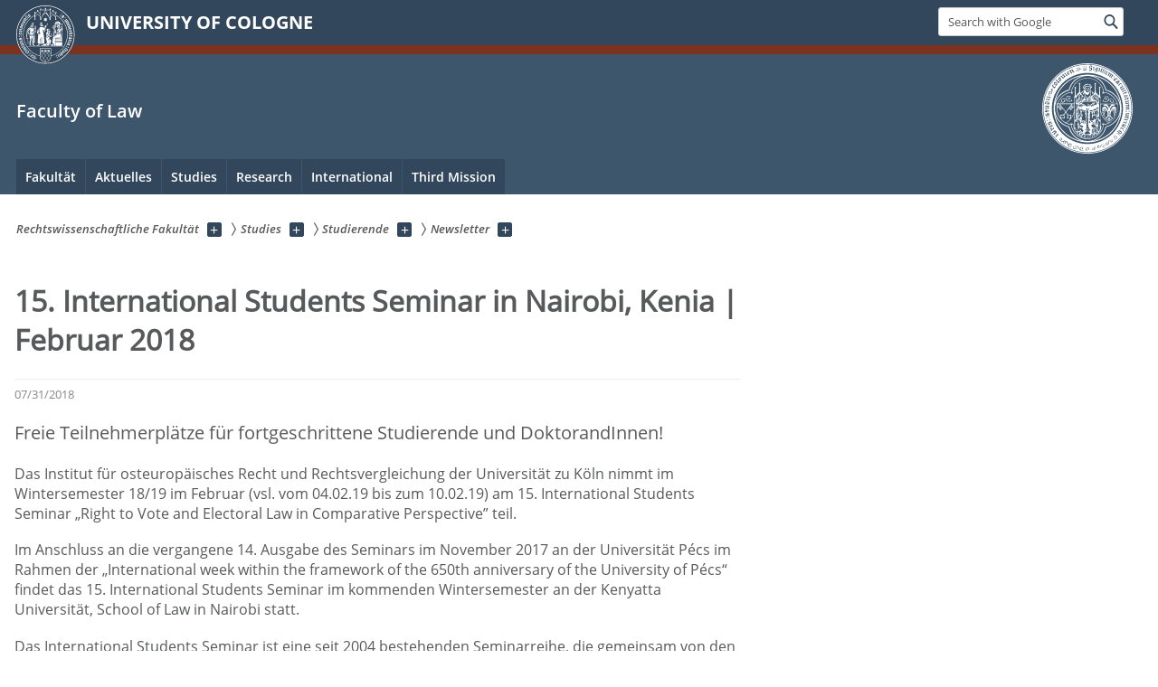

--- FILE ---
content_type: text/html; charset=utf-8
request_url: https://jura.uni-koeln.de/en/studium/studierende/newsletter/august-2018/news-august-2018/15-international-students-seminar-in-nairobi-kenia-februar-2018
body_size: 10679
content:
<!DOCTYPE html>
<html class="no-js" xmlns="http://www.w3.org/1999/xhtml" lang="en-US">
<head>

<meta charset="utf-8">
<!-- 
	This website is powered by TYPO3 - inspiring people to share!
	TYPO3 is a free open source Content Management Framework initially created by Kasper Skaarhoj and licensed under GNU/GPL.
	TYPO3 is copyright 1998-2026 of Kasper Skaarhoj. Extensions are copyright of their respective owners.
	Information and contribution at https://typo3.org/
-->



<title>15. International Students Seminar in Nairobi, Kenia | Februar 2018</title>
<meta name="generator" content="TYPO3 CMS">
<meta name="description" content="Freie Teilnehmerplätze für fortgeschrittene Studierende und DoktorandInnen!">
<meta property="og:title" content="15. International Students Seminar in Nairobi, Kenia | Februar 2018">
<meta property="og:title" content="15. International Students Seminar in Nairobi, Kenia | Februar 2018">
<meta property="og:type" content="article">
<meta property="og:type" content="article">
<meta property="og:url" content="https://jura.uni-koeln.de/en/studium/studierende/newsletter/august-2018/news-august-2018/15-international-students-seminar-in-nairobi-kenia-februar-2018">
<meta property="og:url" content="https://jura.uni-koeln.de/en/studium/studierende/newsletter/august-2018/news-august-2018/15-international-students-seminar-in-nairobi-kenia-februar-2018">
<meta property="og:description" content="Freie Teilnehmerplätze für fortgeschrittene Studierende und DoktorandInnen!">
<meta property="og:description" content="Freie Teilnehmerplätze für fortgeschrittene Studierende und DoktorandInnen!">


<link rel="stylesheet" href="/typo3conf/ext/uzk2015/Resources/Public/Css/dist/style.min.css?1741883195" media="all">
<link rel="stylesheet" href="/typo3conf/ext/uzk2015/Resources/Public/Css/uzkerweiterungen.css?1741883195" media="all">
<link rel="stylesheet" href="/typo3conf/ext/uzk2015/Resources/Public/Css/griderweiterungen.css?1741883195" media="all">
<link rel="stylesheet" href="/typo3conf/ext/uzk2015/Resources/Public/Css/searchresult.css?1741883195" media="all">
<link rel="stylesheet" href="/typo3conf/ext/uzk2015/Resources/Public/Css/accordion.css?1741883195" media="all">
<link rel="stylesheet" href="/typo3conf/ext/powermail/Resources/Public/Css/Basic.css?1753204726" media="all">
<link rel="stylesheet" href="/typo3conf/ext/uzk2015/Resources/Public/Css/powermail.3.css?1741883195" media="all">
<link rel="stylesheet" href="/typo3conf/ext/uzk2015/Resources/Public/Css/ns_twitter.css?1741883195" media="all">
<link href="/typo3conf/ext/uzk2015/Resources/Public/Css/news.5.css?1741883195" rel="stylesheet" >



<script src="/typo3conf/ext/uzk2015/Resources/Public/Js/FileSaver.min.js?1741883194"></script>
<script src="/typo3conf/ext/uzk2015/Resources/Public/Js/jsbiblio.js?1741883194"></script>
<script src="/typo3conf/ext/uzk2015/Resources/Public/Js/autocomplete.js?1741883194"></script>


<meta name="viewport" content="width=device-width, initial-scale=1">
    <script>
    var SB_GLOBAL_VARS = SB_GLOBAL_VARS || {};
    SB_GLOBAL_VARS.screenResolutions = [320,480,640,768,1024,1280,1440];
    SB_GLOBAL_VARS.themePath = '/typo3conf/ext/uzk2015/Resources/Public/';
    </script>
        <link rel="shortcut icon" href="/typo3conf/ext/uzk2015/Resources/Public/img/icons/favicons/uzk/favicon.ico">
    <link rel="apple-touch-icon" sizes="57x57" href="/typo3conf/ext/uzk2015/Resources/Public/img/icons/favicons/uzk/apple-touch-icon-57x57.png">
    <link rel="apple-touch-icon" sizes="114x114" href="/typo3conf/ext/uzk2015/Resources/Public/img/icons/favicons/uzk/apple-touch-icon-114x114.png">
    <link rel="apple-touch-icon" sizes="72x72" href="/typo3conf/ext/uzk2015/Resources/Public/img/icons/favicons/uzk/apple-touch-icon-72x72.png">
    <link rel="apple-touch-icon" sizes="144x144" href="/typo3conf/ext/uzk2015/Resources/Public/img/icons/favicons/uzk/apple-touch-icon-144x144.png">
    <link rel="apple-touch-icon" sizes="60x60" href="/typo3conf/ext/uzk2015/Resources/Public/img/icons/favicons/uzk/apple-touch-icon-60x60.png">
    <link rel="apple-touch-icon" sizes="120x120" href="/typo3conf/ext/uzk2015/Resources/Public/img/icons/favicons/uzk/apple-touch-icon-120x120.png">
    <link rel="apple-touch-icon" sizes="76x76" href="/typo3conf/ext/uzk2015/Resources/Public/img/icons/favicons/uzk/apple-touch-icon-76x76.png">
    <link rel="apple-touch-icon" sizes="152x152" href="/typo3conf/ext/uzk2015/Resources/Public/img/icons/favicons/uzk/apple-touch-icon-152x152.png">
    <link rel="icon" type="image/png" href="/typo3conf/ext/uzk2015/Resources/Public/img/icons/favicons/uzk/favicon-192x192.png" sizes="192x192">
    <link rel="icon" type="image/png" href="/typo3conf/ext/uzk2015/Resources/Public/img/icons/favicons/uzk/favicon-160x160.png" sizes="160x160">
    <link rel="icon" type="image/png" href="/typo3conf/ext/uzk2015/Resources/Public/img/icons/favicons/uzk/favicon-96x96.png" sizes="96x96">
    <link rel="icon" type="image/png" href="/typo3conf/ext/uzk2015/Resources/Public/img/icons/favicons/uzk/favicon-16x16.png" sizes="16x16">
    <link rel="icon" type="image/png" href="/typo3conf/ext/uzk2015/Resources/Public/img/icons/favicons/uzk/favicon-32x32.png" sizes="32x32"> 
    <noscript>
    <link rel="stylesheet" type="text/css" href="/typo3conf/ext/uzk2015/Resources/Public/Css/dist/icons.min.css">
    </noscript>    
    <script src="/typo3conf/ext/uzk2015/Resources/Public/Js/vendor/exclude/modernizr.min.js"></script>
      <link rel="preload" href="/typo3conf/ext/uzk2015/Resources/Public/img/icons/svg/departmentlogos/med2.svg" as="image">
      <link rel="preload" href="/typo3conf/ext/uzk2015/Resources/Public/img/icons/svg/departmentlogos/phil2.svg" as="image">

      <link rel="preload" href="/typo3conf/ext/uzk2015/Resources/Public/img/icons/svg/dist/svg-sprite.min.svg" as="image">
      <link rel="preload" href="/typo3conf/ext/uzk2015/Resources/Public/img/icons/svg/instagram.svg#instagram" as="image">
      <link rel="preload" href="/typo3conf/ext/uzk2015/Resources/Public/img/icons/svg/itunes.svg" as="image">
      <link rel="preload" href="/typo3conf/ext/uzk2015/Resources/Public/img/icons/svg/linkedin.svg" as="image">
      
<!-- Matomo -->
      <script>
      
      var _paq = window._paq || [];
      _paq.push(['disableCookies']);
      
      
      
      
      _paq.push(['trackPageView']);
      _paq.push(['enableLinkTracking']);
      (function() {
	var u="https://matomo.rrz.uni-koeln.de/";
	_paq.push(['setTrackerUrl', u+'matomo.php']);
	_paq.push(['setSiteId', '2569']);
	var d=document, g=d.createElement('script'), s=d.getElementsByTagName('script')[0];
/*
	g.type='text/javascript'; 
*/
g.async=true; g.defer=true; g.src=u+'matomo.js'; s.parentNode.insertBefore(g,s);
      })();
      </script>
<!-- End Matomo Code -->


  <!-- This Page is being displayed in a different language than the one selected via URL. 
      This is probably due to language fallback. This URL should therefore not be indexed 
      by searchengines--><meta name="robots" content="NOINDEX,NOFOLLOW">


<script>hljs.initHighlightingOnLoad();</script>
</head>
<body class="uzk15__subsite default" id="p17732_0">
<noscript>The pages of the University of Cologne are optimized to be viewed with JavaScript activated. To use all of the features of this site, please enable JavaScript in your browser.</noscript><div class="uzk15__overlay uzk15__invisible"></div>
<header class="uzk15__mainheader uzk15__jura" ><a href="#contentstart" class="uzk15__jumpinvisible">skip to content</a><div class="uzk15__headerwrapper"><!--- Desktop Sticky Header Template Start -->
			  <script id="uzk15__stickyheaderdesktoptemplate" type="text/template">
               <div class="uzk15__headerdesktop uzk15__desktop_sticky uzk15__displaynone">
                <div class="uzk15__mainwrapper">
                 <div class="uzk15__grid_100 uzk15__flexcontainer"><div class="uzk15_headerlogo"><a href="https://uni-koeln.de/en/" title="UNIVERSITY OF COLOGNE" class="uzk15__iconlink"><h1>UNIVERSITY OF COLOGNE</h1></a></div><div class="uzk15_contentright"><a href="#" class="uzk15__backtomain">to top</a>




<form action="https://www.uni-koeln.de/google-suche" role="search" class="uzk15__search uzk15__standardsearchform uzk15__webforms">
  <label for="headermainsearch" id="headermainsearchlabel">
    <span class="uzk15__invisible">
      Insert search term
    </span>
  </label>
  <input type="search" id="headermainsearch" name="q" value=""
	 placeholder='Search with Google'
	 aria-labelledby="headermainsearchlabel">
  

   
  
  
  
  
  
  
  
  <button type="submit" class="button">     
    <span class="uzk15__invisible">Find</span>
    <span class="uzk15__icon uzk15__icon-search">
      <svg>
        <use xmlns:xlink="http://www.w3.org/1999/xlink" xlink:href="/typo3conf/ext/uzk2015/Resources/Public/img/icons/svg/dist/svg-sprite.min.svg#lupe"></use>
      </svg>
    </span>
  </button>
</form>


  

</div></div>
                </div>
               </div>
			  </script>
	<!--- Desktop Sticky Header Template End --><!-- Mobile Templates Start --><script id="uzk15__headermobiletemplate" type="text/template">
	      <div class="uzk15__headermobile">
	        <div class="uzk15__mainwrapper"><div class="uzk15__grid_100 uzk15__flexcontainer"><h1><a href="https://uni-koeln.de/en/" rel="start" title="UNIVERSITY OF COLOGNE">UNIVERSITY OF COLOGNE</a></h1>    <ul class="uzk15__menu">
      <li>
       <a href="#" class="uzk15__iconlink uzk15__mobilesearch-toggle">
        <span class="uzk15__icon uzk15__icon-lupe">
         <svg class="uzk15__svg-lupe">
          <use xlink:href="/typo3conf/ext/uzk2015/Resources/Public/img/icons/svg/dist/svg-sprite.min.svg#lupe"></use>
         </svg>
        </span>
        <span class="uzk15__invisible">Search with Google</span>
       </a>
       <a href="#" class="uzk15__iconlink uzk15__invisible uzk15__mobilesearch-toggle" aria-haspopup="true">
        <span class="uzk15__icon uzk15__icon-schliessen">
         <svg class="uzk15__svg-schliessen">
          <use xlink:href="/typo3conf/ext/uzk2015/Resources/Public/img/icons/svg/dist/svg-sprite.min.svg#schliessen"></use>
         </svg>
        </span>
        <span class="uzk15__invisible">Close search</span>
       </a>
      </li>
      <li>
       <a href="#" class="uzk15__iconlink uzk15__mobilenavigationbutton" aria-haspopup="true">
        <span class="uzk15__icon uzk15__icon-hamburger">
         <svg class="uzk15__svg-hamburger">
          <use xlink:href="/typo3conf/ext/uzk2015/Resources/Public/img/icons/svg/dist/svg-sprite.min.svg#hamburger"></use>
         </svg>
        </span>
        <span class="uzk15__invisible">Menu</span>
       </a>
      </li>
    </ul></div><div class="uzk15__invisible uzk15__grid_100 uzk15__mobilesearch-wrapper">




<form action="https://www.uni-koeln.de/google-suche" role="search" class="uzk15__search uzk15__standardsearchform uzk15__webforms">
  <label for="headermainsearch" id="headermainsearchlabel">
    <span class="uzk15__invisible">
      Insert search term
    </span>
  </label>
  <input type="search" id="headermainsearch" name="q" value=""
	 placeholder='Search with Google'
	 aria-labelledby="headermainsearchlabel">
  

   
  
  
  
  
  
  
  
  <button type="submit" class="button">     
    <span class="uzk15__invisible">Find</span>
    <span class="uzk15__icon uzk15__icon-search">
      <svg>
        <use xmlns:xlink="http://www.w3.org/1999/xlink" xlink:href="/typo3conf/ext/uzk2015/Resources/Public/img/icons/svg/dist/svg-sprite.min.svg#lupe"></use>
      </svg>
    </span>
  </button>
</form>
</div></div>
	      </div>
	    </script><script id="uzk15__mainnavigationmobiletemplate" type="text/template">
	    <div class="uzk15__mainnavigationmobile uzk15__pushedoutside">
	      <div class="uzk15__mainnavigationwrapper">
                <div class="uzk15__grid_100"><div class="uzk15__navigationtop"><div class="uzk15__breadcrumbs"><nav><h2 id="uzk15__mobilebreadcrumbslabel" class="uzk15__invisible">you are here:</h2><ul aria-describedby="uzk15__mobilebreadcrumbslabel"><li><a href="/en/" target="_top"><span>Rechtswissenschaftliche Fakultät</span>
					 <span class="uzk15__icon uzk15__icon-trenner_breadcrumb">
					  <svg class="uzk15__svg-trenner_breadcrumb">
                       <use xlink:href="/typo3conf/ext/uzk2015/Resources/Public/img/icons/svg/dist/svg-sprite.min.svg#trenner_breadcrumb"></use>
					  </svg>
					 </span></a></li><li><a href="/en/studies" target="_top"><span>Studies</span>
					 <span class="uzk15__icon uzk15__icon-trenner_breadcrumb">
					  <svg class="uzk15__svg-trenner_breadcrumb">
                       <use xlink:href="/typo3conf/ext/uzk2015/Resources/Public/img/icons/svg/dist/svg-sprite.min.svg#trenner_breadcrumb"></use>
					  </svg>
					 </span></a></li><li><a href="/en/studium/studierende" target="_top"><span>Studierende</span>
					 <span class="uzk15__icon uzk15__icon-trenner_breadcrumb">
					  <svg class="uzk15__svg-trenner_breadcrumb">
                       <use xlink:href="/typo3conf/ext/uzk2015/Resources/Public/img/icons/svg/dist/svg-sprite.min.svg#trenner_breadcrumb"></use>
					  </svg>
					 </span></a></li><li><a href="/en/studium/studierende/newsletter" target="_top"><span>Newsletter</span>
					 <span class="uzk15__icon uzk15__icon-trenner_breadcrumb">
					  <svg class="uzk15__svg-trenner_breadcrumb">
                       <use xlink:href="/typo3conf/ext/uzk2015/Resources/Public/img/icons/svg/dist/svg-sprite.min.svg#trenner_breadcrumb"></use>
					  </svg>
					 </span></a></li></ul></nav></div>      <a href="#" class="uzk15__iconlink uzk15__mobilenavigationbutton">
      <span class="uzk15__icon uzk15__icon-schliessen">
           <svg class="uzk15__svg-schliessen">
            <use xlink:href="/typo3conf/ext/uzk2015/Resources/Public/img/icons/svg/dist/svg-sprite.min.svg#schliessen"></use>
           </svg>
      </span>
      <span class="uzk15__invisible">close</span>
      </a></div><div class="uzk15__currentpagetitle"><h1>News August 2018</h1></div><nav ><h2 class="uzk15__invisible">main navigation</h2><ul class="uzk15__mainnavigationlist"></ul></nav><div class="uzk15__subsitelanguageselect">

  

</div></div>
	      </div>
	    </div>
	  </script><!-- Mobile Templates End --><div class="uzk15__headerdesktop"><div class="uzk15__mainwrapper"><div class="uzk15__grid_100 uzk15__flexcontainer"><div class="uzk15_headerlogo_wrapper"><div class="uzk15_headerlogo"><a href="https://uni-koeln.de/en/" target="_top" rel="start" title="UNIVERSITY OF COLOGNE" class="uzk15__iconlink"><span class="uzk15__icon uzk15__icon-uzk">
           <svg class="uzk15__svg-uzk">
            <use xlink:href="/typo3conf/ext/uzk2015/Resources/Public/img/icons/svg/dist/svg-sprite.min.svg#uzk"></use>
           </svg>
          </span>
        <h1>UNIVERSITY OF COLOGNE</h1></a></div></div><div class="uzk15_contentright">




<form action="https://www.uni-koeln.de/google-suche" role="search" class="uzk15__search uzk15__standardsearchform uzk15__webforms">
  <label for="headermainsearch" id="headermainsearchlabel">
    <span class="uzk15__invisible">
      Insert search term
    </span>
  </label>
  <input type="search" id="headermainsearch" name="q" value=""
	 placeholder='Search with Google'
	 aria-labelledby="headermainsearchlabel">
  

   
  
  
  
  
  
  
  
  <button type="submit" class="button">     
    <span class="uzk15__invisible">Find</span>
    <span class="uzk15__icon uzk15__icon-search">
      <svg>
        <use xmlns:xlink="http://www.w3.org/1999/xlink" xlink:href="/typo3conf/ext/uzk2015/Resources/Public/img/icons/svg/dist/svg-sprite.min.svg#lupe"></use>
      </svg>
    </span>
  </button>
</form>


  

</div></div></div></div><div class="uzk15__contentwrapper">
	    <div class="uzk15__mainwrapper">
	      <div class="uzk15__grid_100 uzk15__flexcontainer"><div class="uzk15__content"><h2><a href="https://jura.uni-koeln.de">Faculty of Law</a></h2>		<div class="uzk15__svgsignet">
		  <a href="https://jura.uni-koeln.de/" class="uzk15__iconlink">
		    <span class="uzk15__icon uzk15__icon-jura">
		      <svg class="uzk15__svg-jura">
		        <use xmlns:xlink="http://www.w3.org/1999/xlink" xlink:href="/typo3conf/ext/uzk2015/Resources/Public/img/icons/svg/dist/svg-sprite.min.svg#jura"/>
		      </svg>
		    </span>
		  </a>
		</div></div><nav class="uzk15__mainnavigation"  id="mainnavigation"><h2 class="uzk15__invisible">Main Navigation. Note: please use tab key to jump to the menu items.</h2><ul class="uzk15__firstlevellinks" role="menubar"><li class="uzk15__toplevelflyout">
				  <a href="#" role="menuitem" aria-haspopup="true" >Fakultät</a>
				  <div class="uzk15__flyoutwrapper uzk15__pushedout"><div class="uzk15__flyouttop"><a href="/en/fakultaet" target="_self" class="uzk15__overviewlink">Overview&nbsp;Fakultät</a>				  <a class="uzk15__iconlink uzk15__navigationtoggle" href="#" title="close">
                <span class="uzk15__invisible">close</span>
                   <span class="uzk15__icon uzk15__icon-schliessen">
                    <svg class="uzk15__svg-schliessen">
				     <use xlink:href="/typo3conf/ext/uzk2015/Resources/Public/img/icons/svg/dist/svg-sprite.min.svg#schliessen"/>
                    </svg>
                   </span>
                  </a>
				 </div><ul class="uzk15__section uzk15__pagelinks uzk15__links"><li><a href="/en/faculty/faculty-of-law-at-a-glance" target="_self">Faculty of Law at a glance</a><ul class="uzk15__subpagelinks"><li><a href="/en/faculty/faculty-of-law-at-a-glance/dean-an-vice-deans" target="_self">Dean an Vice Deans</a></li><li><a href="/en/faculty/faculty-of-law-at-a-glance/faculty-committees" target="_self">Faculty committees</a></li><li><a href="/en/faculty/faculty-of-law-at-a-glance/history-of-the-faculty" target="_self">History of the Faculty</a></li><li><a href="http://www.jura-foerderverein.uni-koeln.de/7193.html">Spenden und Fördern</a></li><li><a href="/en/fakultaet/ueberblick/alumni" target="_self">Alumni</a></li></ul></li><li><a href="/en/faculty/institutes" target="_self">Institutes</a><ul class="uzk15__subpagelinks"><li><a href="/en/fakultaet/lehrstuehle-und-institute/zivilrecht" target="_self">Zivilrecht</a></li><li><a href="/en/fakultaet/lehrstuehle-und-institute/strafrecht" target="_self">Strafrecht</a></li><li><a href="/en/fakultaet/lehrstuehle-und-institute/oeffentliches-recht" target="_self">Öffentliches Recht</a></li><li><a href="/en/fakultaet/lehrstuehle-und-institute/rechtsgebietsuebergreifend-und-oder-interdisziplinaer" target="_self">Rechtsgebietsübergreifend und/oder interdisziplinär</a></li><li><a href="/en/fakultaet/lehrstuehle-und-institute/institute-an-der-universitaet-zu-koeln" target="_self">Institute an der Universität zu Köln</a></li><li><a href="/en/fakultaet/lehrstuehle-und-institute/forschungsstellen-und-gruppen" target="_self">Forschungsstellen und -gruppen</a></li></ul></li><li><a href="/en/faculty/staff" target="_self">Staff</a><ul class="uzk15__subpagelinks"><li><a href="/en/faculty/staff/university-professors" target="_self">University Professors</a></li><li><a href="/en/faculty/staff/professors-emeritus" target="_self">Professors emeritus</a></li><li><a href="/en/fakultaet/personen/apl-profs" target="_self">Apl. Profs.</a></li><li><a href="/en/faculty/staff/honorary-professors" target="_self">Honorary professors</a></li><li><a href="/en/faculty/staff/privatdozentinnen" target="_self">"PrivatdozentInnen"</a></li><li><a href="/en/faculty/staff/lehrkraefte-fuer-besondere-aufgaben" target="_self">"Lehrkräfte für besondere Aufgaben"</a></li></ul></li><li><a href="/en/faculty/central-facilities-of-the-faculty-of-law" target="_self">Central facilities of the Faculty of Law</a><ul class="uzk15__subpagelinks"><li><a href="http://www.central.uni-koeln.de">CENTRAL</a></li><li><a href="/en/fakultaet/zentrale-einrichtungen/evaluationszentrum" target="_self">Evaluationszentrum</a></li><li><a href="http://www.gs.jura.uni-koeln.de/7226.html?&amp;no_cache=1">Graduiertenschule</a></li><li><a href="http://www.klausurenkurs.uni-koeln.de/">Großer Examens- und Klausurenkurs</a></li><li><a href="/en/faculty/central-facilities-of-the-faculty-of-law/promotion-phd-office" target="_self">Promotion/PhD office</a></li><li><a href="/en/faculty/central-facilities-of-the-faculty-of-law/examination-office" target="_self">Examination Office</a></li><li><a href="/en/fakultaet/zentrale-einrichtungen/studien-und-karriereberatungszentrum" target="_self">Studien- und Karriereberatungszentrum</a></li><li><a href="/en/fakultaet/zentrale-einrichtungen/verbundstudienberatung" target="_self">Verbundstudienberatung</a></li><li><a href="http://www.zib.jura.uni-koeln.de/zib.html?&amp;no_cache=1&amp;L=1">Centre for International Relations (ZIB)</a></li></ul></li><li><a href="/en/faculty/libraries" target="_self">Libraries</a><ul class="uzk15__subpagelinks"><li><a href="/en/fakultaet/bibliotheken/verbund-fb-rewi-und-grundlagen" target="_self">Verbund FB ReWi und Grundlagen</a></li><li><a href="/en/fakultaet/bibliotheken/verbund-internationales-recht" target="_self">Verbund Internationales Recht</a></li><li><a href="/en/fakultaet/bibliotheken/verbund-oeffentliches-recht" target="_self">Verbund Öffentliches Recht</a></li><li><a href="/en/fakultaet/bibliotheken/verbund-strafrecht" target="_self">Verbund Strafrecht</a></li><li><a href="/en/fakultaet/bibliotheken/verbund-wirtschafts-und-zivilrecht" target="_self">Verbund Wirtschafts- und Zivilrecht</a></li></ul></li><li><a href="/en/faculty/legal-bases-statutes" target="_self">Legal bases; statutes</a><ul class="uzk15__subpagelinks"><li><a href="/en/fakultaet/rechtliche-grundlagen/bachelornote-integrierter-grad" target="_self">Bachelornote integrierter Grad</a></li></ul></li></ul></div>
				 </li><li class="uzk15__toplevelflyout">
				  <a href="#" role="menuitem" aria-haspopup="true" >Aktuelles</a>
				  <div class="uzk15__flyoutwrapper uzk15__pushedout"><div class="uzk15__flyouttop"><a href="/en/aktuelles/aktuelle-meldungen" target="_self" class="uzk15__overviewlink">Overview&nbsp;Aktuelles</a>				  <a class="uzk15__iconlink uzk15__navigationtoggle" href="#" title="close">
                <span class="uzk15__invisible">close</span>
                   <span class="uzk15__icon uzk15__icon-schliessen">
                    <svg class="uzk15__svg-schliessen">
				     <use xlink:href="/typo3conf/ext/uzk2015/Resources/Public/img/icons/svg/dist/svg-sprite.min.svg#schliessen"/>
                    </svg>
                   </span>
                  </a>
				 </div><ul class="uzk15__section uzk15__pagelinks uzk15__links"><li><a href="/en/aktuelles/aktuelle-meldungen" target="_self">Aktuelle Meldungen</a></li><li><a href="/en/aktuelles/veranstaltungen" target="_self">Veranstaltungen</a></li><li><a href="/en/studium/studierende/newsletter" target="_self">Newsletter</a></li><li><a href="/en/fakultaet/zentrale-einrichtungen/studien-und-karriereberatungszentrum/studierende/praktika-und-mehr/stellen-und-praktikumsboerse/angebote-der-rechtswissenschaftlichen-fakultaet" target="_self">Stellenangebote</a></li><li><a href="/en/aktuelles/sanierungsbedingte-umzuege" target="_self">Sanierungsbedingte Umzüge</a></li></ul></div>
				 </li><li class="uzk15__toplevelflyout">
				  <a href="#" role="menuitem" aria-haspopup="true" >Studies</a>
				  <div class="uzk15__flyoutwrapper uzk15__pushedout"><div class="uzk15__flyouttop"><a href="/en/studies" target="_self" class="uzk15__overviewlink">Overview&nbsp;Studies</a>				  <a class="uzk15__iconlink uzk15__navigationtoggle" href="#" title="close">
                <span class="uzk15__invisible">close</span>
                   <span class="uzk15__icon uzk15__icon-schliessen">
                    <svg class="uzk15__svg-schliessen">
				     <use xlink:href="/typo3conf/ext/uzk2015/Resources/Public/img/icons/svg/dist/svg-sprite.min.svg#schliessen"/>
                    </svg>
                   </span>
                  </a>
				 </div><ul class="uzk15__section uzk15__pagelinks uzk15__links"><li><a href="/en/studies/studies-and-degree-programmes-overview" target="_self">Studies and degree programmes - overview</a><ul class="uzk15__subpagelinks"><li><a href="/en/studium/lehre-im-ueberblick/rechtliche-grundlagen" target="_self">Legal bases; statutes</a></li><li><a href="/en/intern" target="_self">Prüfungsrechtliche Hinweise, Formulare für Beschäftigte</a></li><li><a href="/en/studies/studies-and-degree-programmes-overview/lecture-recording" target="_self">Lecture recording</a></li><li><a href="/en/studium/lehre-im-ueberblick/klips-fuer-beschaeftigte" target="_self">KLIPS für Beschäftigte</a></li><li><a href="/en/studium/lehre-im-ueberblick/digitales-lehren-und-lernen" target="_self">Digitales Lehren und Lernen</a></li></ul></li><li><a href="/en/studies/degree-programmes" target="_self">Degree Programmes</a><ul class="uzk15__subpagelinks"><li><a href="/en/studium/studienangebot/rechtswissenschaft-mit-abschluss-erste-pruefung" target="_self">Rechtswissenschaft mit Abschluss "erste Prüfung"</a></li><li><a href="https://dfm.jura.uni-koeln.de/">Deutsch-Französischer Bachelor</a></li><li><a href="http://www.deb.jura.uni-koeln.de/">Englisch-Deutscher Bachelor</a></li><li><a href="http://www.zib.jura.uni-koeln.de/dtb.html">Deutsch-Türkischer Bachelor</a></li><li><a href="http://www.zib.jura.uni-koeln.de/dib.html">Deutsch-Italienischer Bachelor</a></li><li><a href="http://www.wiju.jura.uni-koeln.de/wiju.html">Master Wirtschaftsrecht</a></li><li><a href="http://www.unternehmensteuerrecht.uni-koeln.de">Master Unternehmensteuerrecht</a></li><li><a href="https://llm-digitalisierung.uni-koeln.de/">Master Recht der Digitalisierung</a></li><li><a href="https://wistra-llm.uni-koeln.de/" target="_blank">Master Wirtschafts- und Steuerstrafrecht</a></li><li><a href="http://www.zib.jura.uni-koeln.de/llm.html">Master für im Ausland Graduierte</a></li><li><a href="https://dfm.jura.uni-koeln.de/">Deutsch-Französischer Master (auslaufend)</a></li><li><a href="http://www.zib.jura.uni-koeln.de/14804.html">Deutsch-Italienischer Master</a></li><li><a href="https://zib.jura.uni-koeln.de/deutsch-tuerkisches-studium/deutsch-tuerkischer-masterstudiengang-wirtschaftsrecht-llm-koeln-istanbul-bilgi-ueniversitesi">Deutsch-Türkischer Master</a></li><li><a href="http://www.imes.uni-koeln.de/">International Master of Environmental Sciences</a></li><li><a href="/en/studium/studienangebot/verbundstudiengaenge" target="_self">Verbundstudienberatung</a></li><li><a href="http://www.us-recht.jura.uni-koeln.de/1935.html">Certificate in United States' Law</a></li><li><a href="http://www.proteus.uni-koeln.de/">Certificate of European Studies</a></li><li><a href="https://elc.uni-koeln.de/environmental-law-certificate">Environmental Law Certificate</a></li><li><a href="https://cledt.uni-koeln.de/zertifikat">Zertifikat Recht und Digitalisierung</a></li></ul></li><li><a href="https://klips2.uni-koeln.de/co/wblvangebot.wbshowlvoffer?porgnr=13980">Vorlesungsverzeichnis</a></li><li><a href="/en/studium/studieninteressierte" target="_self">Studieninteressierte</a><ul class="uzk15__subpagelinks"><li><a href="/en/studium/studieninteressierte/was-ist-rechtswissenschaft" target="_self">Was ist Rechtswissenschaft?</a></li><li><a href="/en/studium/studieninteressierte/warum-in-koeln-studieren" target="_self">Warum in Köln studieren?</a></li><li><a href="https://jura.uni-koeln.de/studium/studienangebot">Studienangebot der Fakultät</a></li><li><a href="/en/studium/studieninteressierte/online-self-assessment" target="_self">Online-Self-Assessment</a></li><li><a href="/en/studium/studieninteressierte/studienplatzbewerbung" target="_self">Studienplatzbewerbung</a></li><li><a href="/en/studium/studieninteressierte/info-veranstaltungen" target="_self">Info-Veranstaltungen</a></li><li><a href="/en/studium/studieninteressierte/schuelerinnen-und-schueler-an-der-universitaet" target="_self">Schülerinnen und Schüler an der Universität</a></li></ul></li><li><a href="/en/studium/orts-fachwechslerinnen" target="_self">Orts-/FachwechslerInnen</a></li><li><a href="/en/studium/erstsemester" target="_self">Erstsemester</a></li><li><a href="/en/studium/studierende" target="_self">Studierende</a><ul class="uzk15__subpagelinks"><li><a href="/en/studium/studierende/aktuelles" target="_self">Aktuelles</a></li><li><a href="/en/studium/studierende/allgemeines" target="_self">Allgemeines</a></li><li><a href="/en/studium/studierende/schwerpunktbereiche" target="_self">Schwerpunktbereiche</a></li><li><a href="/en/studium/studierende/juristische-arbeitsgemeinschaften" target="_self">Juristische Arbeitsgemeinschaften</a></li><li><a href="/en/studium/studierende/diplom-jurist-magister-iuris" target="_self">Magister iuris/Diplom-Jurist</a></li><li><a href="/en/studium/studierende/pruefungsrechtliche-hinweise" target="_self">Prüfungsrechtliche Hinweise</a></li><li><a href="/en/studium/studierende/info-veranstaltungen" target="_self">(Info-) Veranstaltungen</a></li><li><a href="/en/studium/studierende/infos-und-tipps-zum-studium" target="_self">Infos und Tipps zum Studium</a></li><li><a href="/en/studium/studierende/praktika-und-mehr" target="_self">Praktika und mehr</a></li><li><a href="http://www.zib.jura.uni-koeln.de/14441.html">Auslandsstudium</a></li><li><a href="/en/studium/studierende/unterstuetzung-in-herausfordernden-situationen" target="_self">Unterstützung in herausfordernden Situationen</a></li><li><a href="/en/studium/studierende/studentische-einrichtungen-1" target="_self">Studentische Einrichtungen</a></li><li><a href="/en/studium/studierende/newsletter" target="_self">Newsletter</a></li></ul></li><li><a href="/en/studies/career-and-further-ecucation" target="_self">Career and further ecucation</a><ul class="uzk15__subpagelinks"><li><a href="http://www.central.uni-koeln.de/schluesselqualifikationen">Soft-Skill-Veranstaltungen des CENTRAL</a></li><li><a href="/en/studium/karriere-weiterbildung/moot-courts" target="_self">Cologne Moot Court Center</a></li><li><a href="/en/studium/karriere-weiterbildung/infos-zu-pflichtpraktika" target="_self">Pflichtpraktika</a></li><li><a href="/en/studium/karriere-weiterbildung/stellen-und-praktikumsboerse" target="_self">Stellen- und Praktikumsbörse</a></li><li><a href="/en/studium/karriere-weiterbildung/fakultaetskarrieretag" target="_self">Fakultätskarrieretag</a></li><li><a href="/en/studium/karriere-weiterbildung/bewerbungscoaching" target="_self">Bewerbungscoaching</a></li><li><a href="/en/studium/karriere-weiterbildung/bewerbungsmappen-check" target="_self">Bewerbungsmappen-Check</a></li><li><a href="https://anwaltsrecht.uni-koeln.de/lehre/43f-brao-schulungen" target="_blank">Vorbereitung der anwaltlichen Berufsausübung</a></li><li><a href="/en/studium/karriere-weiterbildung/infos-zum-referendariat" target="_self">Referendariat - juristischer Vorbereitungsdienst</a></li><li><a href="/en/studium/karriere-weiterbildung/moegliche-aufbaustudiengaenge" target="_self">Mögliche Aufbaustudiengänge</a></li><li><a href="/en/studium/karriere-weiterbildung/infos-zum-arbeitsmarkt" target="_self">Infos zum Arbeitsmarkt</a></li><li><a href="https://justitia.jura.uni-koeln.de/">Justitia-Netzwerk</a></li></ul></li></ul></div>
				 </li><li class="uzk15__toplevelflyout">
				  <a href="#" role="menuitem" aria-haspopup="true" >Research</a>
				  <div class="uzk15__flyoutwrapper uzk15__pushedout"><div class="uzk15__flyouttop"><a href="/en/research" target="_self" class="uzk15__overviewlink">Overview&nbsp;Research</a>				  <a class="uzk15__iconlink uzk15__navigationtoggle" href="#" title="close">
                <span class="uzk15__invisible">close</span>
                   <span class="uzk15__icon uzk15__icon-schliessen">
                    <svg class="uzk15__svg-schliessen">
				     <use xlink:href="/typo3conf/ext/uzk2015/Resources/Public/img/icons/svg/dist/svg-sprite.min.svg#schliessen"/>
                    </svg>
                   </span>
                  </a>
				 </div><ul class="uzk15__section uzk15__pagelinks uzk15__links"><li><a href="/en/research/research-and-research-profile" target="_self">Research and research profile</a></li><li><a href="/en/forschung/rechtswissenschaftliche-einrichtungen-und-institute" target="_self">Institutes</a><ul class="uzk15__subpagelinks"><li><a href="/en/forschung/rechtswissenschaftliche-einrichtungen-und-institute/fakultaet/lehrstuehle-und-institute/zivilrecht" target="_self">Zivilrecht</a></li><li><a href="/en/forschung/rechtswissenschaftliche-einrichtungen-und-institute/fakultaet/lehrstuehle-und-institute/strafrecht" target="_self">Strafrecht</a></li><li><a href="/en/forschung/rechtswissenschaftliche-einrichtungen-und-institute/fakultaet/lehrstuehle-und-institute/oeffentliches-recht" target="_self">Öffentliches Recht</a></li><li><a href="/en/forschung/rechtswissenschaftliche-einrichtungen-und-institute/fakultaet/lehrstuehle-und-institute/rechtsgebietsuebergreifend-und-oder-interdisziplinaer" target="_self">Rechtsgebietsübergreifend und/oder interdisziplinär</a></li><li><a href="/en/forschung/rechtswissenschaftliche-einrichtungen-und-institute/fakultaet/lehrstuehle-und-institute/institute-an-der-universitaet-zu-koeln" target="_self">Institute an der Universität zu Köln</a></li><li><a href="/en/forschung/rechtswissenschaftliche-einrichtungen-und-institute/fakultaet/lehrstuehle-und-institute/forschungsstellen-und-gruppen" target="_self">Forschungsstellen und -gruppen</a></li></ul></li><li><a href="/en/forschung/personen" target="_self">Staff</a><ul class="uzk15__subpagelinks"><li><a href="/en/forschung/personen/university-professors" target="_self">University Professors</a></li><li><a href="/en/forschung/personen/professors-emeritus" target="_self">Professors emeritus</a></li><li><a href="/en/forschung/personen/fakultaet/personen/apl-profs" target="_self">Apl. Profs.</a></li><li><a href="/en/forschung/personen/honorary-professors" target="_self">Honorary professors</a></li><li><a href="/en/forschung/personen/privatdozentinnen" target="_self">"PrivatdozentInnen"</a></li><li><a href="/en/forschung/personen/lehrkraefte-fuer-besondere-aufgaben" target="_self">"Lehrkräfte für besondere Aufgaben"</a></li></ul></li><li><a href="/en/forschung/bibliotheken" target="_self">Libraries</a><ul class="uzk15__subpagelinks"><li><a href="/en/forschung/bibliotheken/fakultaet/bibliotheken/verbund-fb-rewi-und-grundlagen" target="_self">Verbund FB ReWi und Grundlagen</a></li><li><a href="/en/forschung/bibliotheken/fakultaet/bibliotheken/verbund-internationales-recht" target="_self">Verbund Internationales Recht</a></li><li><a href="/en/forschung/bibliotheken/fakultaet/bibliotheken/verbund-oeffentliches-recht" target="_self">Verbund Öffentliches Recht</a></li><li><a href="/en/forschung/bibliotheken/fakultaet/bibliotheken/verbund-strafrecht" target="_self">Verbund Strafrecht</a></li><li><a href="/en/forschung/bibliotheken/fakultaet/bibliotheken/verbund-wirtschafts-und-zivilrecht" target="_self">Verbund Wirtschafts- und Zivilrecht</a></li></ul></li><li><a href="/en/research/doctorate-and-doctoral-candidates" target="_self">Doctorate, and doctoral candidates</a><ul class="uzk15__subpagelinks"><li><a href="/en/forschung/promotion/annahme-registrierung-einschreibung" target="_self">Annahme, Registrierung, Einschreibung</a></li><li><a href="/en/forschung/promotion/promotionsverfahren" target="_self">Promotionsverfahren</a></li><li><a href="/en/forschung/promotion/veroeffentlichung-vollziehung" target="_self">Veröffentlichung, Vollziehung</a></li><li><a href="/en/forschung/promotion/promotionsordnung" target="_self">Promotionsordnung</a></li><li><a href="http://www.zib.jura.uni-koeln.de/14823.html">Gemeinsame Promotion (Paris I oder Bologna)</a></li><li><a href="/en/forschung/promotion/promotionsbuero" target="_self">Promotion/PhD office</a></li><li><a href="http://www.gs.jura.uni-koeln.de/12854.html">Veranstaltungen für DoktorandInnen</a></li><li><a href="http://www.gs.jura.uni-koeln.de/7226.html?&amp;no_cache=1">Graduiertenschule</a></li><li><a href="/en/forschung/promotion/abgeschlossene-promotionen" target="_self">Abgeschlossene Promotionen</a></li><li><a href="https://jura.uni-koeln.de/fakultaet/zentrale-einrichtungen/promotionsbuero/disputationstermine">Dispuationstermine</a></li></ul></li><li><a href="/en/research/habilitation-postdoctoral-qualification" target="_self">Habilitation (postdoctoral qualification)</a><ul class="uzk15__subpagelinks"><li><a href="/en/research/habilitation-postdoctoral-qualification/finished-habilitation-projects" target="_self">Finished habilitation projects</a></li><li><a href="/en/forschung/habilitation/rechtl-grundlagen" target="_self">Legal bases; statutes</a></li><li><a href="http://typo3-8547.rrz.uni-koeln.de/10541.html">Kompass - Kompetente Assistenten</a></li></ul></li><li><a href="/en/research/early-stage-researchers" target="_self">Early stage researchers</a><ul class="uzk15__subpagelinks"><li><a href="http://typo3-8547.rrz.uni-koeln.de/10541.html">Kompass - Kompetente Assistenten</a></li><li><a href="http://verwaltung.uni-koeln.de/abteilung43/content/index_ger.html">Personalentwicklung Wissenschaft</a></li><li><a href="https://justitia.jura.uni-koeln.de/">Justitia-Netzwerk</a></li></ul></li><li><a href="/en/research/awards-and-honours" target="_self">Awards and Honours</a></li></ul></div>
				 </li><li class="uzk15__topleveldirektlink"><a href="/en/international" target="_self" role="menuitem" aria-haspopup="false" class="uzk15__overviewlink">International</a></li><li class="uzk15__topleveldirektlink"><a href="/en/third-mission" target="_self" role="menuitem" aria-haspopup="false" class="uzk15__overviewlink">Third Mission</a></li></ul><a href="#contentstart" class="uzk15__jumpinvisible">skip to content</a></nav></div>
	    </div>
	  </div></div></header>
<div class="uzk15__contentwrapper">
  <div class="uzk15__mainwrapper">
    <div class="uzk15__aheadcontent" id="contentstart"><div class="uzk15__grid_100"><nav  class="uzk15__breadcrumbs uzk15__clearfix"><h2 id="uzk15__mainbreadcrumbslabel" class="uzk15__invisible">you are here:</h2><ul aria-describedby="uzk15__mainbreadcrumbslabel" class="uzk15__breadcrumbslist"><li><a href="/en/" target="_top" class="uzk15__link"><span>Rechtswissenschaftliche Fakultät</span></a>
	<a href="#navcount10794" class="uzk15__subnav" title="Show subpages" aria-haspopup="true" aria-expanded="false">
	<span class="uzk15__plus"></span>
	<span class="uzk15__invisible">Show subpages</span></a><ul class="uzk15__aditionallinks" id="navcount10794"><li><a href="/en/fakultaet" target="_top">Fakultät</a></li><li><a href="/en/aktuelles/aktuelle-meldungen" target="_top">Aktuelles</a></li><li><a href="/en/studies" target="_top">Studies</a></li><li><a href="/en/research" target="_top">Research</a></li><li><a href="/en/international" target="_top">International</a></li><li><a href="/en/third-mission" target="_top">Third Mission</a></li></ul></li><li><a href="/en/studies" target="_top" class="uzk15__link"><span>Studies</span></a>
	<a href="#navcount10796" class="uzk15__subnav" title="Show subpages" aria-haspopup="true" aria-expanded="false">
	<span class="uzk15__plus"></span>
	<span class="uzk15__invisible">Show subpages</span></a><ul class="uzk15__aditionallinks" id="navcount10796"><li><a href="/en/studies/studies-and-degree-programmes-overview" target="_top">Studies and degree programmes - overview</a></li><li><a href="/en/studies/degree-programmes" target="_top">Degree Programmes</a></li><li><a href="https://klips2.uni-koeln.de/co/wblvangebot.wbshowlvoffer?porgnr=13980">Vorlesungsverzeichnis</a></li><li><a href="/en/studium/studieninteressierte" target="_top">Studieninteressierte</a></li><li><a href="/en/studium/orts-fachwechslerinnen" target="_top">Orts-/FachwechslerInnen</a></li><li><a href="/en/studium/erstsemester" target="_top">Erstsemester</a></li><li><a href="/en/studium/studierende" target="_top">Studierende</a></li><li><a href="/en/studies/career-and-further-ecucation" target="_top">Career and further ecucation</a></li></ul></li><li><a href="/en/studium/studierende" target="_top" class="uzk15__link"><span>Studierende</span></a>
	<a href="#navcount10823" class="uzk15__subnav" title="Show subpages" aria-haspopup="true" aria-expanded="false">
	<span class="uzk15__plus"></span>
	<span class="uzk15__invisible">Show subpages</span></a><ul class="uzk15__aditionallinks" id="navcount10812"><li><a href="/en/studium/studierende/aktuelles" target="_top">Aktuelles</a></li><li><a href="/en/studium/studierende/allgemeines" target="_top">Allgemeines</a></li><li><a href="/en/studium/studierende/schwerpunktbereiche" target="_top">Schwerpunktbereiche</a></li><li><a href="/en/studium/studierende/juristische-arbeitsgemeinschaften" target="_top">Juristische Arbeitsgemeinschaften</a></li><li><a href="/en/studium/studierende/diplom-jurist-magister-iuris" target="_top">Magister iuris/Diplom-Jurist</a></li><li><a href="/en/studium/studierende/pruefungsrechtliche-hinweise" target="_top">Prüfungsrechtliche Hinweise</a></li><li><a href="/en/studium/studierende/info-veranstaltungen" target="_top">(Info-) Veranstaltungen</a></li><li><a href="/en/studium/studierende/infos-und-tipps-zum-studium" target="_top">Infos und Tipps zum Studium</a></li><li><a href="/en/studium/studierende/praktika-und-mehr" target="_top">Praktika und mehr</a></li><li><a href="http://www.zib.jura.uni-koeln.de/14441.html">Auslandsstudium</a></li><li><a href="/en/studium/studierende/unterstuetzung-in-herausfordernden-situationen" target="_top">Unterstützung in herausfordernden Situationen</a></li><li><a href="/en/studium/studierende/studentische-einrichtungen-1" target="_top">Studentische Einrichtungen</a></li><li><a href="/en/studium/studierende/newsletter" target="_top">Newsletter</a></li></ul></li><li><a href="/en/studium/studierende/newsletter" target="_top" class="uzk15__link"><span>Newsletter</span></a>
	<a href="#navcount14448" class="uzk15__subnav" title="Show subpages" aria-haspopup="true" aria-expanded="false">
	<span class="uzk15__plus"></span>
	<span class="uzk15__invisible">Show subpages</span></a><ul class="uzk15__aditionallinks" id="navcount14448"><li><a href="https://lists.uni-koeln.de/mailman/listinfo/jura-newsletter">An- und Abmeldung</a></li></ul></li></ul></nav></div></div>
    <main id="contentstart" class="uzk15__maincontent" >
	<!--  CONTENT ELEMENT, uid:62960/news_newsdetail [begin] -->
		<!-- frame_class:default--><!-- beginn des elementes --><div class="uzk15__seperator"></div><div class="uzk15__grid_100 uzk15__defaultgrid default uzk15__space_before_ uzk15__space_after_ " >
    

    
    


	


<div class="news news-single">
	<div class="article" itemscope="itemscope" itemtype="http://schema.org/Article">
		
	
			
			 
			<div class="header">
				<h1 itemprop="headline">15. International Students Seminar in Nairobi, Kenia | Februar 2018</h1>
			</div>   
      <!-- footer information -->
			<div class="footer">
				<p>
					<!-- date -->
					<span class="news-list-date">
						<time itemprop="datePublished" datetime="2018-07-31">
							07/31/2018
						</time>
					</span>

					

				
          

<!--zusatz shariff aus orig -->
           
<!--ende zusatz aus orig-->     
      
      			</p>
			</div>
			
			
				<!-- teaser -->
				<div class="teaser-text" itemprop="description">
					<p class="bodytext">Freie Teilnehmerplätze für fortgeschrittene Studierende und DoktorandInnen!</p>
				</div>
			

			

				



			<!-- main text -->
				<div class="news-text-wrap uzk15__editorblock" itemprop="articleBody">
				<p class="bodytext"> Das Institut für osteuropäisches Recht und Rechtsvergleichung der Universität zu Köln nimmt im Wintersemester 18/19 im Februar (vsl. vom 04.02.19 bis zum 10.02.19) am 15. International Students Seminar „Right to Vote and Electoral Law in Comparative Perspective” teil. 
</p>
<p class="bodytext">Im Anschluss an die vergangene 14. Ausgabe des Seminars im November 2017 an der Universität Pécs im Rahmen der „International week within the framework of the 650th anniversary of the University of Pécs“ findet das 15. International Students Seminar im kommenden Wintersemester an der Kenyatta Universität, School of Law in Nairobi statt. 
</p>
<p class="bodytext">Das International Students Seminar ist eine seit 2004 bestehenden Seminarreihe, die gemeinsam von den rechtswissenschaftlichen Fakultäten der Universitäten in Köln, Łódź (Polen), Pécs (Ungarn), Vilnius (Litauen), Riga (Lettland), Nairobi (Kenia) und Moskau (Russland) veranstaltet wird. <br>Die Seminarsprache ist Englisch. Von den Teilnehmenden wird neben der Erstellung eines Papers erwartet, dass sie einen ca. 15- bis 20-minütigen Vortrag in englischer Sprache halten, die im Anschluss an die/den Vortragenden gerichteten Fragen beatworten und sich an den Diskussionen beteiligen. Die Veranstalter und das Institut für osteuropäisches Recht und Rechtsvergleichung unterstützt die Teilnehmenden mit einem finanziellen Zuschuss zu den Reisekosten, Unterkunft und Verpflegung vor Ort. 
</p>
<p class="bodytext">Aufgrund der wenigen freien Plätze werden die Teilnehmenden durch das Institut für osteuropäisches Recht direkt ausgewählt. Eine Teilnahme ist fortgeschrittenen Studierenden und Doktoranden möglich. Studierende oder Doktorranden, die Interesse daran haben, die Universität zu Köln zu repräsentieren sowie Teil einer qualitativ hochwertigen internationalen Veranstaltung zu sein, können bis zum 31. August eine kurze Bewerbung per E-Mail (s.u.) einreichen. 
</p>
<p class="bodytext">Für weitere Informationen wenden Sie sich bitte direkt an Herrn Samir Felich (<a href="#" data-mailto-token="ocknvq,Ucokt0HgnkejBwpk/mqgnp0fg" data-mailto-vector="2">Samir.Felich<img src="/typo3conf/ext/uzk2015/Resources/Public/img/icons/svg/at_sign.svg" alt="SpamProtection" class="svg-icon">uni-koeln.de</a>) oder das Sekretariat des Instituts für osteuropäisches Recht und Rechtsvergleichung (<a href="#" data-mailto-token="ocknvq,kpuvkvwv/quvtgejvBwpk/mqgnp0fg" data-mailto-vector="2">institut-ostrecht<img src="/typo3conf/ext/uzk2015/Resources/Public/img/icons/svg/at_sign.svg" alt="SpamProtection" class="svg-icon">uni-koeln.de</a>).
</p>
<p class="bodytext">Allgemeine Informationen zur Seminarreihe und den vergangenen Seminaren sowie einen Videobeitrag zum 12. International Students Seminar in Köln, finden Sie auch auf der Webseite des Instituts für osteuropäisches Recht und Rechtsvergleichung unter: <a href="http://www.iorr.uni-koeln.de/internationale-seminare1.html" target="_blank" rel="noreferrer">http://www.iorr.uni-koeln.de/internationale-seminare1.html</a>.<br><br></p>
			</div>
			

			
				<!-- Link Back -->
				<div class="news-backlink-wrap">
					<a href="/en/studium/studierende/newsletter/august-2018">
						Back
					</a>
				</div>
			

<!-- Social media Button unten ausgeblendet    
			
--> 

			<!-- related things -->
			<div class="news-related-wrap">
				

				

				

				
			</div>
		

	</div>
</div>


               

</div><div class="uzk15__seperator"></div><!-- ende des elementes -->
	<!--  CONTENT ELEMENT, uid:62960/news_newsdetail [end] -->
		</main>
    
    <div class="uzk15__seperator"></div>
  </div>
  <div class="uzk15__seperator"></div>
 <footer class="uzk15__mainfooter"><div class="uzk15__footersection1"><div class="uzk15__mainwrapper"><div class="uzk15__grid_100"><p class="uzk15__autordatum">Created:&nbsp;23. July 2018,&nbsp;changed:&nbsp; 3. June 2020</p></div></div></div><div class="uzk15__footersection2">
        <div class="uzk15__mainwrapper">
        <div class="uzk15__grid_100">
        <h2>Functions</h2>
        <ul class="uzk15__columnlist"><li><a href="/en/fakultaet" target="_self">Fakultät</a></li><li><a href="/en/studies" target="_self">Studium</a></li><li><a href="/en/research" target="_self">Forschung</a></li><li><a href="/en/international" target="_self">Internationales</a></li><li><a href="/en/studies/career-and-further-ecucation" target="_self">Karriere und Weiterbildung</a></li><li><a href="/en/fakultaet/ueberblick/alumni" target="_self">Alumni</a></li><li><a href="/en/aktuelles/aktuelle-meldungen" target="_self">Aktuelles</a></li><li><a href="https://matomo.rrz.uni-koeln.de/index.php?module=CoreAdminHome&action=optOut&language=en">(de/)activate tracking</a></li><li><a href="https://itcc.uni-koeln.de/en/top/privacy-policy-on-web-statistics">Privacy policy for web statistics</a></li></ul>
        </div>
        </div>
        </div><div class="uzk15__footersection3"><div class="uzk15__mainwrapper"><div class="uzk15__grid_100"><h2 class="uzk15__triggerhead"><a href="#footercolumnlist" id="footertrigger">The University of Cologne</a></h2><div class="uzk15__columnlist uzk15__hidebox" id="footerbox"><nav class='uzk15__footercolumn'>
    <h3>Information</h3>
    <ul>
        <li><a href="https://uni-koeln.de/en/international/study-in-cologne" title="Students">Students</a></li>
        <li><a href="https://studienorientierung.uni-koeln.de/index_eng.html" title="Prospective Students">Prospective Students</a></li>
        <li><a href="https://uni-koeln.de/en/albertus-magnus-center" title="Doctoral Candidates">Doctoral Candidates</a></li>
        <li><a href="https://uni-koeln.de/en/research" title="Research">Researchers</a></li>
        <li><a href="https://uni-koeln.de/en/international/study-in-cologne" title="International">International</a></li>
        <li><a href="https://uni-koeln.de/en/international/alumni/koelnalumni-weltweit" title="Alumni">Alumni</a></li>
        <li><a href="https://kommunikation-marketing.uni-koeln.de/index_eng.html" title="Communications & Marketing">Communications & Marketing</a></li>
    </ul>
</nav>
<nav class='uzk15__footercolumn'>
    <h3>Faculties</h3>
    <ul>
        <li><a href="https://wiso.uni-koeln.de/en/" title="Faculty of Management, Economics and Social Sciences">Faculty
                of Management, Economics and Social Sciences</a></li>
        <li><a href="https://jura.uni-koeln.de/en" title="Faculty of Law">Faculty of Law</a></li>
        <li><a href="https://medfak.uni-koeln.de/en" title="Faculty of Medicine">Faculty of Medicine</a></li>
        <li><a href="https://phil-fak.uni-koeln.de/en" title="Faculty of Arts and Humanities">Faculty of Arts and
                Humanities</a></li>
        <li><a href="https://mathnat.uni-koeln.de/en" title="Faculty of Mathematics and Natural Sciences">Faculty of
                Mathematics and Natural Sciences</a></li>
        <li><a href="https://www.hf.uni-koeln.de/?lang=2" title="Faculty of Human Sciences">Faculty of Human
                Sciences</a></li>
    </ul>
</nav>
<nav class='uzk15__footercolumn'>
    <h3>Quick Links</h3>
    <ul>
        <li><a href="https://verwaltung.uni-koeln.de/index_eng.html" title="Administration">Administration</a></li>
        <li><a href="https://verwaltung.uni-koeln.de/organization/division_9/index_eng.html"
                title="International Office">International Office</a></li>
        <li><a href="https://uni-koeln.de/en/contact" title="Contact">Contact</a></li>
        <li><a href="https://www.kstw.de/en/gastronomy/menu" title="Canteen">Canteen</a></li>
        <li><a href="https://www.ub.uni-koeln.de/index_eng.html" title="Library">Library</a></li>
        <li><a href="https://itcc.uni-koeln.de/en" title="Regional Computing Centre (RRZK)">Regional Computing Centre
                (RRZK)</a></li>
        <li><a href="https://uni-koeln.de/en/studying/studying/organize-your-stay/dates-deadlines"
                title="Dates & Deadlines">Dates & Deadlines</a></li>
        <li><a href="https://webmail.uni-koeln.de" title="Webmail">Webmail</a></li>
        <li><a href="https://uni-koeln.de/anreise_lageplaene.html?&L=1"
                title="Directions, Maps, Parking">Directions, Maps, Parking</a></li>
    </ul>
</nav></div></div></div></div><div class="uzk15__footersection4"><div class="uzk15__mainwrapper"><div class="uzk15__grid_100"><h2 class="uzk15__smallerheadlines">Social media channels of the University of Cologne</h2><div class="uzk15__socialmedia"><a href="https://www.facebook.com/pages/Universit%C3%A4t-zu-K%C3%B6ln/180703865199" target="_blank" rel="noreferrer">	<span class="uzk15__icon uzk15__icon-facebook">
	<svg class="uzk15__svg-facebook">
	<use xmlns:xlink="http://www.w3.org/1999/xlink" xlink:href="/typo3conf/ext/uzk2015/Resources/Public/img/icons/svg/dist/svg-sprite.min.svg#fb"></use>
	</svg>
	<span class="uzk15__invisible">Facebook</span>
	</span></a><a href="https://www.xing.com/pages/universitatzukoln" target="_blank" rel="noreferrer">	<span class="uzk15__icon uzk15__icon-xing">
	<svg class="uzk15__svg-xing">
	<use xmlns:xlink="http://www.w3.org/1999/xlink" xlink:href="/typo3conf/ext/uzk2015/Resources/Public/img/icons/svg/dist/svg-sprite.min.svg#xing"></use>
	</svg>
	</span>
	<span class="uzk15__invisible">Xing</span></a><a href="https://www.youtube.com/user/UniversitaetzuKoeln" target="_blank" rel="noreferrer">	<span class="uzk15__icon uzk15__icon-youtube">
	<svg class="uzk15__svg-youtube">
	<use xmlns:xlink="http://www.w3.org/1999/xlink" xlink:href="/typo3conf/ext/uzk2015/Resources/Public/img/icons/svg/dist/svg-sprite.min.svg#youtube"></use>
	</svg>
	</span>
	<span class="uzk15__invisible">Youtube</span></a><a href="https://www.linkedin.com/company/university-of-cologne?trk=biz-companies-cym">	<span class="uzk15__icon uzk15__icon-youtube">
	<svg class="uzk15__svg-youtube" viewBox="0 0 20 20" width="30" height="30">
	<use xmlns:xlink="http://www.w3.org/1999/xlink" xlink:href="/typo3conf/ext/uzk2015/Resources/Public/img/icons/svg/linkedin.svg#linkedin"></use>
	</svg>
	</span>
	<span class="uzk15__invisible">Linked in</span></a><a href="https://www.instagram.com/uni_koeln/">	<span class="uzk15__icon uzk15__icon-instagram">
	<svg class="uzk15__svg-youtube" viewBox="0 0 20 20" width="30" height="30">
	<use xmlns:xlink="http://www.w3.org/1999/xlink" xlink:href="/typo3conf/ext/uzk2015/Resources/Public/img/icons/svg/instagram.svg#instagram"></use>
	</svg>
	</span>
	<span class="uzk15__invisible">Instagram</span></a><a href="https://wisskomm.social/@unikoeln"><span class="uzk15__icon uzk15__icon-mastodon">
  <svg class="uzk15__svg-youtube" viewBox="0 0 20 20" width="30" height="30">
    <use xlink:href="/typo3conf/ext/uzk2015/Resources/Public/img/icons/svg/mastodon.svg#mastodon" />
  </svg>
</span></a></div><div class="uzk15__copyright"><nav class="uzk15__foot"><h2 class="uzk15__invisible">Serivce</h2><ul><li><a href="https://uni-koeln.de/en/privacy-protection-statement">privacy protection statement</a></li><li><a href="https://uni-koeln.de/impressum/barrierefreiheit">accessibility statement</a></li><li><a href="https://uni-koeln.de/en/sitemap">sitemap</a></li><li><a href="https://uni-koeln.de/en/site-notice">site notice</a></li><li><a href="https://uni-koeln.de/en/contact">contact</a></li></ul></nav><small>© University of Cologne</small></div><div class="uzk15__seperator"></div><div class="uzk15__accreditationlist"> 
  <dl> 
    <dt>Diversity</dt> 
    <dd> 
      <a href="https://vielfalt.uni-koeln.de/en/news/press-release-teq"> 
	Total E-Quality Award 
      </a> 
      <a href="https://www.charta-der-vielfalt.de/en/diversity-charter-association/signatory-data-base/list/show/universitaet-zu-koeln/"> 
	Diversity Charta 
      </a> 
      <a href="https://vielfalt.uni-koeln.de/en/profile/strategy-controlling/diversity-strategy"> 
	Diversity Audit 
      </a> 
    </dd> 
  </dl> 
  <dl> 
    <dt>International</dt> 
    <dd> 
      <a href="https://www.hrk.de/audit/infothek/auditierte-hochschulen/"> 
	German Rectors' Conference Audit Internationalization 
      </a> 
      <a href="https://www.hrk.de/home/universities-against-xenophobia/"> 
	German Universities Open to the World 
      </a> 
    </dd> 
  </dl> 
  <dl> 
    <dt>Accreditation</dt> 
    <dd> 
      <a href="https://wiso.uni-koeln.de/en/studies/master/master-international-management-cems-mim"> 
	<abbr title="Community of European Management Schools">CEMS</abbr> 
      </a> 
      <a href="https://wiso.uni-koeln.de/en/faculty/profile/accreditation"> 
	<abbr title="European Quality Improvement System">EQUIS</abbr> 
      </a> 
      <a href="https://www.aqas.eu/"> 
	<abbr title="Agency for Quality Assurance through Accreditation of Study Programmes">AQAS</abbr> 
      </a> 
    </dd> 
  </dl> 
  <dl> 
    <dt>Research</dt> 
    <dd> 
      <a href="https://www.german-u15.de/en/index.html"> 
	<abbr title="15 large research-strong universities in Germany">German U15</abbr> 
      </a> 
      <a href="https://uni-koeln.de/en/career/who-we-are/our-hr-strategy"> 
	<abbr title="Human Resources">HR</abbr> Excellence in Research 
      </a> 
    </dd> 
  </dl> 
  <dl> 
    <dt>Further Labels</dt> 
    <dd> 
      <a href="https://www.fairtrade-deutschland.de/service/presse/details/uni-koeln-ausgezeichnet-2713.html"> 
	Fairtrade University 
      </a> 
      <a href="https://verwaltung.uni-koeln.de/cfs/content/about_us/our_network_and_partners/index_eng.html"> 
	Family in the University 
      </a> 
    </dd> 
  </dl> 
</div>
</div></div></div></footer>
</div>

<script>const EXT_DIR = "/typo3conf/ext/uzk2015";</script>
    <script src="/typo3conf/ext/uzk2015/Resources/Public/Js/dist/script-min.rrzk.10.js"></script>
    <script src="/typo3conf/ext/uzk2015/Resources/Public/Js/uzkerweiterungen.js"></script>
    <script>
      var x = document.getElementsByClassName("uzk15__hidenoscript");
      var i;
      for (i = 0; i < x.length; i++) {
        x[i].style.visibility = "initial";
      }
    </script>

<script src="/typo3conf/ext/powermail/Resources/Public/JavaScript/Powermail/Form.min.js?1753204726" defer="defer"></script>
<script async="async" src="/typo3temp/assets/js/59cb7c5e3fccb968fb36c2e97ef8bf95.js?1768558746"></script>


</body>
</html>

--- FILE ---
content_type: text/css; charset=utf-8
request_url: https://jura.uni-koeln.de/typo3conf/ext/uzk2015/Resources/Public/Css/uzkerweiterungen.css?1741883195
body_size: 12426
content:

/* TYPO3 v12 und sein CKEditor 5 fügen in Texten zusätzliche <figures> ein die einen unnötigen Margin haben, dies machen wir hier rückgängig*/
.uzk15__editorblock figure {
    margin-inline-start: 0;
    margin-inline-end: 0;
}


@font-face {
    font-family: 'AlbertSansRegular';
    src        : url('fonts/albertsans_regular/AlbertSans-VariableFont_wght.woff2');
    font-weight: normal;
    font-style : normal;
}
@font-face {
    font-family: 'AlbertSansBold';
    src        : url('fonts/albertsans_regular/AlbertSans-VariableFont_wght.woff2');
    font-weight: bold;
    font-style : normal;
}
@font-face {
    font-family: 'AlbertSansLight';
    src        : url('fonts/albertsans_regular/AlbertSans-VariableFont_wght.woff2');
    font-weight: lighter;
    font-style : normal;
}

@font-face {
    font-family: 'AlbertSansItalic';
    src        : url('fonts/albertsans_italic/AlbertSans-Italic-VariableFont_wght.woff2');
    font-weight: normal;
    font-style : normal;
}

.uzk15__tinymobile {
    display  : block;
    font-size: 0.7em;
}


@media screen and (min-width: 480px) {
    .uzk15__tinymobile {
        display  : block;
        font-size: 1em;
    }

    .uzk15__map div#dsgvo {
        font-size: 0.6em;
    }
}


@media screen and (min-width: 1280px) {
    .uzk15__maincontent .uzk15__nextlevelteaser.uzk15__grid_33.uzk15__noimage {
        min-height: 6.25em;
    }

    .uzk15__map div#dsgvo {
        font-size: 0.9em;
    }
}



.uzk15__headerwrapper h2 {
    z-index: 50
}

.uzk15__headerwrapper h2 a {
    color          : #fff;
    text-decoration: none;
    z-index        : 50
}

.uzk15__headerwrapper h2 a:hover {
    text-decoration: underline
}

a .uzk15__standard_h1,
a .uzk15__standard_h2,
a .uzk15__standard_h3,
a .uzk15__standard_h4,
a .uzk15__standard_h5,
a .uzk15__standard_h6 {
    text-decoration      : underline;
    text-decoration-color: #3E566C;
}

.uzk15__maincontent a {
    text-decoration-color: #3E566C;
    color                : #3E566C;
}

.uzk15__grid_33.default .uzk15__editorblock,
.uzk15__grid_67.default .uzk15__editorblock,
.uzk15__grid_100.default .uzk15__editorblock,
.uzk15__grid_50.default .uzk15__editorblock {
    margin: 0;
}


/*kleine Bilder in tabellen werden in manchen Browsern ggf nicht korrekt dargestellt wenn "max-width=100% mit dem Padding der Zellen kollidiert*/
.uzk15__editorblock td img {
    max-width: initial;
}


.uzk15__editorblock pre {
    overflow-x      : scroll;
    background-color: #f0f0f0;
    border          : 1px solid #a0a0a0;
    padding         : 3px;
}

.uzk15__editorblock pre,
.uzk15__editorblock .uzk15__code,
.uzk15__editorblock code {
    font-family: Courier, "Courier New", "FreeMono", monospace;
}


.uzk15__editorblock pre em,
.uzk15__editorblock em pre,
.uzk15__editorblock .uzk15__code em,
.uzk15__editorblock em .uzk15__code,
.uzk15__editorblock code em,
.uzk15__editorblock em code {
    font-family: Courier, "Courier New", "FreeMono", monospace;
    font-style : italic;
}

.uzk15__editorblock pre strong,
.uzk15__editorblock strong pre,
.uzk15__editorblock .uzk15__code strong,
.uzk15__editorblock strong .uzk15__code,
.uzk15__editorblock code strong,
.uzk15__editorblock strong code {
    font-family: Courier, "Courier New", "FreeMono", monospace;
    font-weight: 900;
}


.uzk15__editorblock a h1,
a .uzk15__standard_h1 {
    color          : #3e566c;
    text-decoration: underline;
}


.uzk15_headerdate {
    margin-top     : 0.5em;
    text-decoration: none;
    font-size      : 0.6em;
    display        : block;
    color          : #58595b;
}


@media screen and (min-width: 480px) {
    .uzk15__maincontent .uzk15__nextlevelteaser.uzk15__grid_33 a {
        position: relative;
    }

    .uzk15__maincontent .uzk15__nextlevelteaser.uzk15__grid_33 a div h2 {
        min-height: 3.75em;
    }


}

@media screen and (min-width: 560px) {

    .uzk15__maincontent .uzk15__newsteaser_3.uzk15__grid_33 a div p {
        min-height: 5.5em;
    }
}


@media screen and (min-width: 640px) {
    .uzk15__maincontent .uzk15__newsteaser_3.uzk15__grid_33 a div p {
        min-height: 4.125em;
    }
}

@media screen and (min-width: 768px) {

    /*
     .uzk15__maincontent .uzk15__nextlevelteaser.uzk15__grid_33 a div h2
     { min-height: 3.75em; }
   */
    .uzk15__maincontent .uzk15__newsteaser_3.uzk15__grid_33 a div p {
        min-height: 5.5em;
    }
}



@media screen and (min-width: 1024px) {
    .uzk15__maincontent .uzk15__nextlevelteaser.uzk15__grid_33 {
        min-height: 13.75em;
    }

    .uzk15__maincontent .uzk15__nextlevelteaser.uzk15__grid_33 a div h2 {
        min-height: 5em;
    }
}

@media screen and (min-width: 1280px) {
    .uzk15__maincontent .uzk15__nextlevelteaser.uzk15__grid_33 a div h2 {
        min-height: 3.75em;
    }

    .uzk15__maincontent .uzk15__newsteaser_3.uzk15__grid_33 a div p {
        min-height: 5.5em;
    }
}

@media screen and (min-width: 1440px) {
    .uzk15__maincontent .uzk15__nextlevelteaser.uzk15__grid_33 a div h2 {
        min-height: 2.5em;
    }

    .uzk15__maincontent .uzk15__newsteaser_3.uzk15__grid_33 a div p {
        min-height: 4.125em;
    }
}

.uzk15__mainfooter * {
    -webkit-transform: none;
}


/* Newsteaser umbenannt, damit mehr als drei Nachrichten angezeigt werden */
.uzk15__newsteaser_3 {
    position         : relative;
    webkit-box-sizing: border-box;
    moz-box-sizing   : border-box;
    box-sizing       : border-box;
    height           : 100%;
    margin           : 0 0 2.5em 0;
    padding          : 0;
    border           : 1px solid #dbdbdb;
    background-color : #ffffff;
}

html[data-useragent*='MSIE 10.0'] .uzk15__newsteaser_3 {
    height: 100%;
}

.uzk15__newsteaser_3 a {
    webkit-box-sizing: border-box;
    moz-box-sizing   : border-box;
    box-sizing       : border-box;
    display          : block;
    width            : 100%;
    height           : 100%;
    margin           : 0;
    padding          : 0;
    text-decoration  : none;
    outline          : none;
    overflow         : hidden;
    border           : none;
}

.uzk15__newsteaser_3 a:hover,
.uzk15__newsteaser_3 a:focus,
.uzk15__newsteaser_3 a:active {
    background-color: #32475b;
}

.uzk15__newsteaser_3 figure {
    position: relative;
    display : block;
    margin  : -1px 0 0 0;
    padding : 0;
}

.uzk15__newsteaser_3 figure img {
    display : block;
    width   : 100%;
    margin  : 0;
    padding : 0;
    border  : none;
    overflow: hidden;
}

.uzk15__newsteaser_3 .uzk15__content {
    webkit-box-sizing: border-box;
    moz-box-sizing   : border-box;
    box-sizing       : border-box;
    padding          : 1em;
}

.uzk15__newsteaser_3 a:hover .uzk15__content,
.uzk15__newsteaser_3 a:focus .uzk15__content,
.uzk15__newsteaser_3 a:active .uzk15__content {
    outline: 1px solid #32475b;
}

.uzk15__newsteaser_3 .uzk15__headline {
    margin         : 0 0 0 0;
    padding        : 0;
    font-family    : OpenSansBold, Arial, Helvetica, sans-serif;
    font-size      : 1.25em;
    line-height    : 1.2em;
    font-weight    : normal;
    text-decoration: none;
    color          : #3e566c;
}

.uzk15__newsteaser_3 a:hover .uzk15__headline,
.uzk15__newsteaser_3 a:focus .uzk15__headline,
.uzk15__newsteaser_3 a:active .uzk15__headline {
    color: #ffffff;
}

.uzk15__newsteaser_3 .uzk15__description {
    margin         : 0;
    padding        : 0;
    font-size      : 1em;
    line-height    : 1.375em;
    font-weight    : normal;
    text-decoration: none;
    color          : #595959;
}

.uzk15__newsteaser_3 a:hover .uzk15__description,
.uzk15__newsteaser_3 a:focus .uzk15__description,
.uzk15__newsteaser_3 a:active .uzk15__description {
    color: #ffffff;
}

@media screen and (min-width: 560px) {
    .uzk15__maincontent .uzk15__newsteaser_3.uzk15__grid_33 {
        float        : none;
        width        : 96.2962%;
        margin-right : 1.8518%;
        margin-left  : 1.8518%;
        margin-bottom: 1.875em;
        height       : auto;
        padding      : 0;
        clear        : both;
        overflow     : hidden;
    }

    .uzk15__maincontent .uzk15__newsteaser_3.uzk15__grid_33 a {
        position: relative;
    }

    .uzk15__maincontent .uzk15__newsteaser_3.uzk15__grid_33 figure {
        float : left;
        width : 50%;
        margin: -1px 0 0 0;
    }

    .uzk15__maincontent .uzk15__newsteaser_3.uzk15__grid_33 .uzk15__content {
        float  : left;
        width  : 50%;
        padding: 1em;
    }
}

@media screen and (min-width: 768px) {
    .uzk15__maincontent .uzk15__newsteaser_3.uzk15__grid_33 .uzk15__content {
        padding: 0.5em;
    }

    .uzk15__maincontent .uzk15__newsteaser_3.uzk15__grid_33.uzk15__grid_50_special {
        width       : 46.2964%;
        margin-right: 1.8518%;
        margin-left : 1.8518%;
        float       : left;
        clear       : none;
    }
}

@media screen and (min-width: 1024px) {
    .uzk15__maincontent .uzk15__newsteaser_3.uzk15__grid_33 {
        float        : left;
        width        : 29.6296%;
        margin-right : 1.8518%;
        margin-left  : 1.8518%;
        margin-bottom: 2.5em;
        clear        : none;
        padding      : 0;
    }

    .uzk15__maincontent .uzk15__newsteaser_3.uzk15__grid_33.uzk15__grid_50_special {
        width: 29.6296%;
    }
}

.uzk15__maincontent .uzk15__newsteaser_3.uzk15__grid_33 a {
    width : 100%;
    height: 100%;
}

.uzk15__maincontent .uzk15__newsteaser_3.uzk15__grid_33 figure {
    display: block;
    z-index: 997;
    float  : none;
    width  : auto;
    margin : -1px -1px 0 -1px;
}

.uzk15__maincontent .uzk15__newsteaser_3.uzk15__grid_33 .uzk15__content {
    float  : none;
    width  : auto;
    padding: 1em;
}



@media screen and (min-width: 560px) and (max-width: 767px) {

    .uzk15__maincontent .uzk15__grid_33.uzk15__grid_50_special,
    .uzk15__maincontent .uzk15__grid_50 {
        float       : left;
        clear       : none;
        width       : 46.2964%;
        margin-right: 1.8518%;
        margin-left : 1.8518%;
    }
}

/*
   .uzk15__akkordeon-oeffner,.uzk15__akkordeon-inhalt.target, html.no-js .uzk15__akkordeon-inhalt
   {
     padding: .46875em 1.2em .46875em .53125em;
   }
*/
.uzk15__nextlevelteaser .uzk15__description {
    min-height: 8.25em;
}

.uzk15__nextlevelteaser a .uzk15__description {
    color: #58595b;
}

.uzk15__nextlevelteaser a:hover .uzk15__description {
    color: #ffffff;
}

.uzk15__nextlevelteaser .uzk15__description.uzk15__grid_100 {
    min-height: 0;
}

.uzk15__nextlevelteaser .uzk15__description.uzk15__grid_33 {
    min-height: 8.25em;
}

.uzk15__nextlevelteaser .uzk15__description.uzk15__grid_50 {
    min-height: 3.5em;
}





@media screen and (min-width: 560px) {
    .uzk15__maincontent .uzk15__nextlevelteaser.uzk15__grid_33.uzk15__noimage a {
        position: relative;
    }
}

.uzk15__mainnavigation ul.uzk15__firstlevellinks>li.uzk15__topleveldirectlink>a.uzk15__menuitemactive,
.uzk15__mainnavigation ul.uzk15__firstlevellinks>li.uzk15__topleveldirectlink>a:focus {
    color           : #FFFFFF;
    background-color: #002C37;
    outline         : 0px none currentColor;

}

.uzk15__mainnavigation ul.uzk15__firstlevellinks>li.uzk15__topleveldirectlink>a.uzk15__menuitemactive,
.uzk15__mainnavigation ul.uzk15__firstlevellinks>li.uzk15__topleveldirectlink>a:focus {
    color           : #FFFFFF;
    background-color: #002C37;
    outline         : 0px none currentColor;
}

.uzk15__subpagelinks .uzk15__spacer2 {
    border-top: 1px solid #8c8c8c;
    margin    : .625em 0 0 0;
    width     : 80%;
}

.uzk15__mainnavigation .uzk15__flyoutwrapper .uzk15__pagelinks>li.uzk15__spacer1 {
    border-top: 3px solid #8c8c8c;
    width     : 90%;
}

.uzk15__mainnavigation .uzk15__flyoutwrapper .uzk15__pagelinks .uzk15__subpagelinks {
    margin-left : 0px;
    padding-left: .625em;
}


p.bodytext a {
    color: #58595b;
}

p.bodytext a:hover,
p.bodytext a:focus,
p.bodytext aa:active {
    text-decoration : none;
    color           : #ffffff;
    outline         : 1px solid transparent;
    background-color: #3e566c;
}

.uzk15__addresslist .uzk15__telefonliste {
    padding-right: 0;
}

main .uzk15__addresslist dl dt {
    display  : block;
    float    : left;
    min-width: 33px;
}

aside .uzk15__addresslist label,
aside .uzk15__addresslist dl dt {
    display  : block;
    float    : left;
    min-width: 62px;
}

.uzk15__addresslist .uzk15__addressblock {
    margin-bottom: 0;
}

.uzk15__addresslist .contact_box div.uzk15__addressblock {
    min-height: 1.5em;
}

main .uzk15__addresslist .contact_box dl.uzk15__addressblock,
main .uzk15__addresslist .contact_box div.uzk15__description {
    padding-top: 1em;
}

aside .uzk15__addresslist .contact_box div.uzk15__addressblock {
    min-height: 1.5em;
}

.uzk15__addresslist .uzk15__addressblock:nth-child(3) {
    margin-bottom: .625em;
}

.uzk15__addresslist .contact_box .uzk15__icons {
    max-width: 2em;
}

@media screen and (min-width: 480px) {
    .uzk15__addresslist .contact_box .uzk15__icons {
        max-width: 10em;
    }

    .uzk15__addresslist .contact_box .uzk15__addressblock {
        padding-right: 10em;
    }
}

@media screen and (min-width: 1024px) {
    main .uzk15__addresslist .uzk15__addressblock {
        margin-bottom: .625em;
    }

    .uzk15__addresslist .contact_box .uzk15__addressblock {
        padding-right: 2.2em;
    }

    .uzk15__addresslist .uzk15__addressblock {
        max-width: 165px;
    }

    .uzk15__addresslist .contact_box div.uzk15__addressblock {
        min-height: 9em;
    }

    .uzk15__addresslist .contact_box .uzk15__icons {
        max-width: 2em;
    }

    main .uzk15__addresslist .contact_box dl.uzk15__addressblock,
    main .uzk15__addresslist .contact_box div.uzk15__description {
        padding    : 0 0 0 1em;
        margin-top : 3.375em;
        border-left: 1px solid #dbdbdb;

    }
}


@media screen and (min-width: 1280px) {
    .uzk15__addresslist .uzk15__addressblock {
        /*firefox kann keine Prozent-Angaben*/
        max-width: 232px;
    }
}

@media screen and (min-width: 1440px) {
    .uzk15__addresslist .uzk15__addressblock {
        /*firefox kann keine Prozent-Angaben*/
        max-width: 265px;
    }
}

.uzk15__addresslist .contact_box dl dt {
    min-width: 33px;
}

.contact_box {
    /*Aus irgend einem Grund muss man Firefox sagen, dass das element nur 100%haben darf*/
    max-width: 100%;
    display  : -webkit-box;
    display  : -moz-box;
    display  : -ms-flexbox;
    position : relative;
    /*wichtig für single view*/
}

.uzk15__addresslist .contact_box ul.uzk15__adressgrouplist {
    padding: 0 0 0.5em 1.2em;
}

.uzk15__addresslist .contact_box div.uzk15__description li,
.uzk15__addresslist .contact_box ul.uzk15__adressgrouplist li {
    border   : 0;
    padding  : 0;
    font-size: .875em;
    display  : list-item;
}



.uzk15__addresslist .contact_box img {
    display: block;
    width  : 10em;
    height : auto;
}

.uzk15__addresslist .contact_box div.uzk15__description h1 {
    margin   : 0 0 0.5em 0;
    font-size: 1.2em;
}

.uzk15__addresslist .contact_box div.uzk15__description h2 {
    margin   : 0 0 0.5em 0;
    font-size: 1.1em;
}

.uzk15__addresslist .contact_box div.uzk15__description h3 {
    margin   : 0 0 0.5em 0;
    font-size: 0.975em;
}

.uzk15__addresslist .contact_box div.uzk15__description h4 {
    margin   : 0 0 0.5em 0;
    font-size: 0.925em;
}

.uzk15__addresslist .contact_box div.uzk15__description h5 {
    margin   : 0 0 0.5em 0;
    font-size: 0.875em;
}

.uzk15__addresslist .contact_box div.uzk15__description h6 {
    margin     : 0 0 0.5em 0;
    font-size  : 0.875em;
    font-weight: normal;
}

.uzk15__addresslist img {
    height: auto;
}

.uzk15__superhead {
    display: block;
}

.uzk15__grid_33 .uzk15__multiteaser ul {
    column-count: 2;
    column-gap  : 0.5em;
    font-size   : 0.875em;
    padding     : 0;
    min-height  : 82px;
}

.uzk15__grid_33 .uzk15__multiteaser ul li a {
    padding: .5em 0 .5em 0;
}

.uzk15__grid_33 figure.uzk15__imagelist {
    border: 0;
    margin: 0;
}


.uzk15__submenu li.active {
    color           : #ffffff;
    background-color: #32475b;
    border-color    : #32475b;
    outline         : 1px solid transparent;

}

.uzk15__submenu li.active a {
    color: #ffffff;
}

.uzk15__submenu li.sub a {
    padding    : .3em .3em;
    margin-left: .6875em;
}



div.indent {
    padding-left: 1.875em;
}


.uzk15__eventlist article {
    min-height: 3em;
}

.uzk15__eventlist li:first-child,
.uzk15__eventlist li {
    border: 0;
}


.uzk15__akkordeon-inhalt.target,
html.no-js .uzk15__akkordeon-inhalt {
    max-height: 20000px;
}

.uzk15__kontextteaser h1.uzk15__headline {
    font-size  : 1.5em;
    line-height: 1.25em;
    font-weight: normal;
}

.uzk15__kontextteaser h2.uzk15__headline {
    /*
Für die h2 gibt es keine speziellen anpassungen, hier werden die standards von Seitenbau aus ".uzk15__kontextteaser h2.uzk15__headline" in den kontextteaser-definitionen übernommen
   */
}

.uzk15__kontextteaser h3.uzk15__headline {
    font-size  : 0.9em;
    line-height: 1.25em;
    font-weight: normal;
}

.uzk15__kontextteaser h4.uzk15__headline {
    font-size  : 0.85em;
    line-height: 1.25em;
    font-weight: normal;
}

.uzk15__kontextteaser h5.uzk15__headline {
    font-size  : 0.8em;
    line-height: 1.25em;
    font-weight: normal;
}

.uzk15__kontextteaser h6.uzk15__headline {
    font-size  : 0.7em;
    line-height: 1.25em;
    font-weight: normal;
}





@media print {

    .uzk15__aheadcontent {
        height: auto;
    }

    figure.uzk15__image {
        border : 0;
        margin : 0;
        padding: 0;
    }

    .uzk15__button {
        display: none;
    }

    .uzk15__serviceboxlist {
        display: none;
    }

    .uzk15__newsteaser_3 {
        page-breeak-inside: avoid;
    }

}


.uzk15__maincontent .bx-viewport {
    padding-bottom: 0;
}

.uzk15__teasersliderwrapper {
    padding: 0 0 2.5em;
}

@media screen and (min-width: 1024px) {

    .uzk15__maincontent .uzk15__grid_33.uzk15__grid_50_special,
    .uzk15__maincontent .uzk15__grid_33 {
        width       : 29.58333333333333333333%;
        margin-right: 1.8575%;
        margin-left : 1.8575%;
    }
}




/*Links in Bildunterschriften im Slider sollen NICHT als Blockelement gerendert werden: */
.uzk15__imagegallerywrapper .uzk15__image figcaption a {
    display: inline
}




/*Die Größe des sliders wird unterhalb von 480px zwar verringert, die Textgröße jedoch nicht angepasst, das holen wir hier nach*/
.uzk15__mainslider .uzk15__slidecontainer {
    font-size            : .8em;
    /*   background-color:transparent;*/
}

@media screen and (min-width: 480px) {
    .uzk15__mainslider .uzk15__slidecontainer {
        font-size: 1em;
    }
}


/*Fürs debuging benzute Test-Blöcke*/
.testbox_uzk {
    height  : 20px;
    position: absolute;
    left    : 0;
    z-index : 9999;
}



/*Für die Einbindungen von endnote-Dateien per JavaScript, muss das Verhalten von UL/LI angepasst werden, damit im Pager keine Bullets erscheinen*/
.uzk15__editorblock ul.jsbiblio-pager>li:before {
    content: "";
    display: none;
}

.jsbiblio-sort,
.jsbiblio-export,
.jsbiblio-search {
    margin-bottom: 1em;
}

.uzk15__editorblock ul.mapmarker>li.mapbullet:before {
    position        : absolute;
    top             : 0;
    left            : 0;
    padding         : 0;
    content         : " ";
    display         : block;
    width           : 23px;
    height          : 39px;
    z-index         : 0;
    background-color: transparent;
    background-image: url("../img/icons/png/Kartenmarke.png");
}

.uzk15__editorblock ul.mapmarker>li.mapbullet {}

.uzk15__editorblock ul.mapmarker {
    padding-left: 0;

}

.mapmarkersymbol {
    color     : #ffffff;
    height    : 39px;
    float     : left;
    width     : 23px;
    z-index   : 1;
    position  : absolute;
    font-size : .75em;
    text-align: center;
    padding   : 3px 0 0 0;
}

.mapmarkertext {
    margin-left: 32px;
    min-height : 39px;


}

.uzk15__map {
    margin-bottom: .5em;
}

.uzk15__editorblock ol li,
.uzk15__editorblock ul li {
    margin: 0;
}

.uzk15__addressblock .uzk15__smalllabel {

    padding-bottom: 0.5em;
    line-height   : 1.75em;
    font-size     : 0.5em;

}

.contact_box .uzk15__addressblock .uzk15__bigname {
    font-size: 1.25em;
}

.uzk15__addresslist p span.uzk15__first-name,
.uzk15__addresslist p span.uzk15__middle-name,
.uzk15__addresslist p span.uzk15__last-name,
.uzk15__addresslist p span.uzk15__academic-title {
    display: inline;
}


/* ###### takomat agentur changes ###### */

.playpause {
    width   : 20px;
    height  : 20px;
    position: relative;
}

.playpause::after {
    content  : "▶";
    position : absolute;
    top      : 0;
    bottom   : 0;
    font-size: 150%;
}

.playpause.playPauseIcon::after {
    content  : "❚❚";
    font-size: 150%;
}

.playpause:hover {
    cursor: pointer;
}

/* ###### end takomat agentur changes ###### */



.uzk15__mainslider .uzk15__controls {
    background-color: transparent;
}


/* ###### start: Klasse für das Highlighting von Angesprungenen Anchors (Sprungmarken) ###### */
.uzk15__anchor {
    background        : #eeb;
    transition        : background-color 1s;
    -moz-transition   : background-color 1s;
    -webkit-transition: background-color 1s;
    -o-transition     : background-color 1s;
}

.uzk15__anchorSeen {
    background-color  : transparent;
    transition        : background-color 1s;
    -moz-transition   : background-color 1s;
    -webkit-transition: background-color 1s;
    -o-transition     : background-color 1s;
}



/* ###### end: Klasse für das Highlighting von Angesprungenen Anchors (Sprungmarken) ###### */

.uzk15__smallprint {
    width       : 96.2962%;
    margin-right: 1.8518%;
    margin-left : 1.8518%;
    font-size   : .8em;

}





.uzk15__inverted_header a,
.uzk15__editorblock .uzk15__inverted_header a {
    color: #ffffff;
}

.uzk15__inverted_header,
.uzk15__editorblock .uzk15__inverted_header {
    color           : #ffffff;
    background-color: #3E566C;
}









.uzk15__autordatum a {
    display        : inline;
    font-size      : 1em;
    text-decoration: underline;
}

.uzk15__copyright {
    float      : none;
    display    : inline;
    margin     : 0;
    padding    : 0;
    font-family: OpenSansItalic, Arial, Helvetica, sans-serif;
}

.uzk15__maincontent .uzk15__grid_25 {
    float       : left;
    width       : 21.2964%;
    margin-right: 1.8518%;
    margin-left : 1.8518%;
}

.uzk15__mainfooter .uzk15__socialmedia .uzk15__svg-linkedin {
    width : 1.875em;
    height: 1.875em;
    fill  : #ffffff;
}

.uzk15__mainsite .uzk15__contextinfo .uzk15__editorblock {
    width       : 92.5%;
    margin-right: 3.75%;
    margin-left : 3.75%;
}

.uzk15__subsite .uzk15__contextinfo .uzk15__editorblock {
    width       : 92.5%;
    margin-right: 3.75%;
    margin-left : 3.75%;
}

abbr,
acronym {
    border-bottom: .1em dotted;
    cursor       : help;
}

figure.uzk15_smallimage {
    margin: 0px;
}

p.uzk15__centered,
p.centered {
    text-align: center;
}

p.uzk15__code,
p.code {
    padding-left: 30px;
    border      : 1px dotted #DBDBDB;
    font-family : Courier, "Courier New", "FreeMono", monospace;
    display     : block;
    padding     : 4px;
    min-width   : 320px;
    text-align  : left;
    line-height : 1.2em;
}

p.uzk15__code em,
p.code em {
    font-family: Courier, "Courier New", "FreeMono", monospace;
    font-style : italic;
}

span.uzk15__filedescription {
    color: #58595b;
}

span.uzk15__address,
span.address {
    color      : #3E566C;
    font-weight: bold;
}

span.uzk15__code,
span.code {
    font-family: Courier, "Courier New", "FreeMono", monospace;
}

span.uzk15__detail,
span.detail {
    color      : #005000;
    font-weight: bold;
}

span.uzk15__important,
span.important {
    color      : #a00000;
    font-weight: bold;
}

span.uzk15__copyright a,
a span.uzk15__copyright {
    margin : 0;
    padding: 0;
    clear  : both;
    outline: 0;
    color  : #58595b;
}

span.uzk15__wiso {
    color      : #83b022;
    font-weight: bold;
}

span.uzk15__phil {
    color      : #590f68;
    font-weight: bold;
}

span.uzk15__jura {
    color      : #7d321f;
    font-weight: bold;
}

span.uzk15__med {
    color      : #af121d;
    font-weight: bold;
}

span.uzk15__mathnat {
    color      : #0082c6;
    font-weight: bold;
}

span.uzk15__hf {
    color      : #d8a818;
    font-weight: bold;
}

span.uzk15__verw {
    color      : #90c4eb;
    font-weight: bold;
}


p.uzk15__light_wiso {
    min-height      : 1px;
    border          : 1px solid #83b022;
    background-color: #e1eccb;
    padding         : 0.875em 1em;
}

p.uzk15__light_phil {
    min-height      : 1px;
    border          : 1px solid #590f68;
    background-color: #d7c6db;
    padding         : 0.875em 1em;
}

p.uzk15__light_jura {
    min-height      : 1px;
    border          : 1px solid #7d321f;
    background-color: #e0ceca;
    padding         : 0.875em 1em;
}

p.uzk15__light_med {
    min-height      : 1px;
    border          : 1px solid #af121d;
    background-color: #ffb39d;
    padding         : 0.875em 1em;
}

p.uzk15__light_mathnat {
    min-height      : 1px;
    border          : 1px solid #0082c6;
    background-color: #c3e1f1;
    padding         : 0.875em 1em;
}

p.uzk15__light_hf {
    min-height      : 1px;
    border          : 1px solid #d8a818;
    background-color: #f5eac8;
    padding         : 0.875em 1em;
}

p.uzk15__light_verw {
    min-height      : 1px;
    border          : 1px solid #90c4eb;
    background-color: #e4f1fa;
    padding         : 0.875em 1em;
}

p.uzk15__dark_wiso {
    background-color: #83b022;
    padding         : 0.875em 1em;
    color           : #ffffff;
}

p.uzk15__dark_phil {
    background-color: #590f68;
    padding         : 0.875em 1em;
    color           : #ffffff;
}

p.uzk15__dark_jura {
    background-color: #7d321f;
    padding         : 0.875em 1em;
    color           : #ffffff;
}

p.uzk15__dark_med {
    background-color: #af121d;
    padding         : 0.875em 1em;
    color           : #ffffff;
}

p.uzk15__dark_mathnat {
    background-color: #0082c6;
    padding         : 0.875em 1em;
    color           : #ffffff;
}

p.uzk15__dark_hf {
    background-color: #d8a818;
    padding         : 0.875em 1em;
    color           : #ffffff;
}

p.uzk15__dark_verw {
    background-color: #90c4eb;
    padding         : 0.875em 1em;
    color           : #ffffff;
}





div.uzk15__light_wiso {
    min-height      : 1px;
    border          : 0px solid #83b022;
    background-color: #e1eccb;
}

div.uzk15__light_phil {
    min-height      : 1px;
    border          : 0px solid #590f68;
    background-color: #d7c6db;
}

div.uzk15__light_jura {
    min-height      : 1px;
    border          : 0px solid #7d321f;
    background-color: #e0ceca;
}

div.uzk15__light_med {
    min-height      : 1px;
    border          : 0px solid #af121d;
    background-color: #ecc7c9;
}

div.uzk15__light_mathnat {
    min-height      : 1px;
    border          : 0px solid #0082c6;
    background-color: #c3e1f1;
}

div.uzk15__light_hf {
    min-height      : 1px;
    border          : 0px solid #d8a818;
    background-color: #f5eac8;
}

div.uzk15__light_verw {
    min-height      : 1px;
    border          : 0px solid #90c4eb;
    background-color: #e4f1fa;
}

div.uzk15__light_background {
    min-height      : 1px;
    border          : 0px solid #808080;
    background-color: #e0e0e0;
}

div.uzk15__dark_wiso {
    min-height      : 1px;
    border          : 0px solid #83b022;
    background-color: #83b022;
    color           : #ffffff;
}

div.uzk15__dark_phil {
    min-height      : 1px;
    border          : 0px solid #590f68;
    background-color: #590f68;
    color           : #ffffff;
}

div.uzk15__dark_jura {
    min-height      : 1px;
    border          : 0px solid #7d321f;
    background-color: #7d321f;
    color           : #ffffff;
}

div.uzk15__dark_med {
    min-height      : 1px;
    border          : 0px solid #af121d;
    background-color: #af121d;
    color           : #ffffff;
}

div.uzk15__dark_mathnat {
    min-height      : 1px;
    border          : 0px solid #0082c6;
    background-color: #0082c6;
    color           : #ffffff;
}

div.uzk15__dark_hf {
    min-height      : 1px;
    border          : 0px solid #d8a818;
    background-color: #d8a818;
    color           : #ffffff;
}

div.uzk15__dark_verw {
    min-height      : 1px;
    border          : 0px solid #90c4eb;
    background-color: #90c4eb;
    color           : #ffffff;
}

div.uzk15__dark_background {
    min-height      : 1px;
    border          : 0px solid #808080;
    background-color: #808080;
    color           : #ffffff;
}

.uzk15__dark_wiso p.bodytext a,
p.uzk15__dark_wiso a {
    color: #ffffff;
}

.uzk15__dark_phil p.bodytext a,
p.uzk15__dark_phil a {
    color: #ffffff;
}

.uzk15__dark_jura p.bodytext a,
p.uzk15__dark_jura a {
    color: #ffffff;
}

.uzk15__dark_med p.bodytext a,
p.uzk15__dark_med a {
    color: #ffffff;
}

.uzk15__dark_mathnat p.bodytext a,
p.uzk15__dark_mathnat a {
    color: #ffffff;
}

.uzk15__dark_hf p.bodytext a,
p.uzk15__dark_hf a {
    color: #ffffff;
}

.uzk15__dark_verw p.bodytext a,
p.uzk15__dark_verw a {
    color: #ffffff;
}

.uzk15__dark_background p.bodytext a,
p.uzk15__dark_background a {
    color: #ffffff;
}



div.uzk15__light_round_wiso {
    border-radius   : 0.5em;
    min-height      : 0.5em;
    border          : 0px solid #83b022;
    background-color: #e1eccb;
}

div.uzk15__light_round_phil {
    border-radius   : 0.5em;
    min-height      : 0.5em;
    border          : 0px solid #590f68;
    background-color: #d7c6db;
}

div.uzk15__light_round_jura {
    border-radius   : 0.5em;
    min-height      : 0.5em;
    border          : 0px solid #7d321f;
    background-color: #e0ceca;
}

div.uzk15__light_round_med {
    border-radius   : 0.5em;
    min-height      : 0.5em;
    border          : 0px solid #af121d;
    background-color: #ecc7c9;
}

div.uzk15__light_round_mathnat {
    border-radius   : 0.5em;
    min-height      : 0.5em;
    border          : 0px solid #0082c6;
    background-color: #c3e1f1;
}

div.uzk15__light_round_hf {
    border-radius   : 0.5em;
    min-height      : 0.5em;
    border          : 0px solid #d8a818;
    background-color: #f5eac8;
}

div.uzk15__light_round_verw {
    border-radius   : 0.5em;
    min-height      : 0.5em;
    border          : 0px solid #90c4eb;
    background-color: #e4f1fa;
}

div.uzk15__light_round_background {
    border-radius   : 0.5em;
    min-height      : 0.5em;
    border          : 0px solid #808080;
    background-color: #e0e0e0;
}

div.uzk15__dark_round_wiso {
    border-radius   : 0.5em;
    min-height      : 0.5em;
    border          : 0px solid #83b022;
    background-color: #83b022;
    color           : #ffffff;
}

div.uzk15__dark_round_phil {
    border-radius   : 0.5em;
    min-height      : 0.5em;
    border          : 0px solid #590f68;
    background-color: #590f68;
    color           : #ffffff;
}

div.uzk15__dark_round_jura {
    border-radius   : 0.5em;
    min-height      : 0.5em;
    border          : 0px solid #7d321f;
    background-color: #7d321f;
    color           : #ffffff;
}

div.uzk15__dark_round_med {
    border-radius   : 0.5em;
    min-height      : 0.5em;
    border          : 0px solid #af121d;
    background-color: #af121d;
    color           : #ffffff;
}

div.uzk15__dark_round_mathnat {
    border-radius   : 0.5em;
    min-height      : 0.5em;
    border          : 0px solid #0082c6;
    background-color: #0082c6;
    color           : #ffffff;
}

div.uzk15__dark_round_hf {
    border-radius   : 0.5em;
    min-height      : 0.5em;
    border          : 0px solid #d8a818;
    background-color: #d8a818;
    color           : #ffffff;
}

div.uzk15__dark_round_verw {
    border-radius   : 0.5em;
    min-height      : 0.5em;
    border          : 0px solid #90c4eb;
    background-color: #90c4eb;
    color           : #ffffff;
}

div.uzk15__dark_round_background {
    border-radius   : 0.5em;
    min-height      : 0.5em;
    border          : 0px solid #808080;
    background-color: #808080;
    color           : #ffffff;
}

div.uzk15__uzk_background_1 {
    min-height      : 1px;
    border          : 0px solid #4a657d;
    background-color: #4a657d;
    color           : #ffffff;
}

div.uzk15__uzk_round_background_1 {
    border-radius   : 0.5em;
    min-height      : 0.5em;
    border          : 0px solid #4a657d;
    background-color: #4a657d;
    color           : #ffffff;
}

div.uzk15__uzk_background_2 {
    min-height      : 1px;
    border          : 0px solid #3e566c;
    background-color: #3e566c;
    color           : #ffffff;
}

div.uzk15__uzk_round_background_2 {
    border-radius   : 0.5em;
    min-height      : 0.5em;
    border          : 0px solid #3e566c;
    background-color: #3e566c;
    color           : #ffffff;
}

div.uzk15__uzk_background_3 {
    min-height      : 1px;
    border          : 0px solid #32475b;
    background-color: #32475b;
    color           : #ffffff;
}

div.uzk15__uzk_round_background_3 {
    border-radius   : 0.5em;
    min-height      : 0.5em;
    border          : 0px solid #32475b;
    background-color: #32475b;
    color           : #ffffff;
}

div.uzk15__uzk_background_4 {
    min-height      : 1px;
    border          : 0px solid #253746;
    background-color: #253746;
    color           : #ffffff;
}

div.uzk15__uzk_round_background_4 {
    border-radius   : 0.5em;
    min-height      : 0.5em;
    border          : 0px solid #253746;
    background-color: #253746;
    color           : #ffffff;
}

div.uzk15__light_background>div,
div.uzk15__light_background div table.contenttable,
div.uzk15__light_background div table td,
div.uzk15__light_background>h1,
div.uzk15__light_background>h2,
div.uzk15__light_background>h3,
div.uzk15__light_background>h4,
div.uzk15__light_background>h5,
div.uzk15__light_background>h6,
div.uzk15__light_background>p,
div.uzk15__light_hf>div,
div.uzk15__light_hf div table.contenttable,
div.uzk15__light_hf div table td,
div.uzk15__light_hf>h1,
div.uzk15__light_hf>h2,
div.uzk15__light_hf>h3,
div.uzk15__light_hf>h4,
div.uzk15__light_hf>h5,
div.uzk15__light_hf>h6,
div.uzk15__light_jura>div,
div.uzk15__light_jura div table.contenttable,
div.uzk15__light_jura div table td,
div.uzk15__light_jura>h1,
div.uzk15__light_jura>h2,
div.uzk15__light_jura>h3,
div.uzk15__light_jura>h4,
div.uzk15__light_jura>h5,
div.uzk15__light_jura>h6,
div.uzk15__light_mathnat>div,
div.uzk15__light_mathnat div table.contenttable,
div.uzk15__light_mathnat div table td,
div.uzk15__light_mathnat>h1,
div.uzk15__light_mathnat>h2,
div.uzk15__light_mathnat>h3,
div.uzk15__light_mathnat>h4,
div.uzk15__light_mathnat>h5,
div.uzk15__light_mathnat>h6,
div.uzk15__light_med>div,
div.uzk15__light_med div table.contenttable,
div.uzk15__light_med div table td,
div.uzk15__light_med>h1,
div.uzk15__light_med>h2,
div.uzk15__light_med>h3,
div.uzk15__light_med>h4,
div.uzk15__light_med>h5,
div.uzk15__light_med>h6,
div.uzk15__light_phil>div,
div.uzk15__light_phil div table.contenttable,
div.uzk15__light_phil div table td,
div.uzk15__light_phil>h1,
div.uzk15__light_phil>h2,
div.uzk15__light_phil>h3,
div.uzk15__light_phil>h4,
div.uzk15__light_phil>h5,
div.uzk15__light_phil>h6,
div.uzk15__light_round_background>div,
div.uzk15__light_round_background div table.contenttable,
div.uzk15__light_round_background div table td,
div.uzk15__light_round_background>h1,
div.uzk15__light_round_background>h2,
div.uzk15__light_round_background>h3,
div.uzk15__light_round_background>h4,
div.uzk15__light_round_background>h5,
div.uzk15__light_round_background>h6,
div.uzk15__light_round_background>p,
div.uzk15__light_round_hf>div,
div.uzk15__light_round_hf div table.contenttable,
div.uzk15__light_round_hf div table td,
div.uzk15__light_round_hf>h1,
div.uzk15__light_round_hf>h2,
div.uzk15__light_round_hf>h3,
div.uzk15__light_round_hf>h4,
div.uzk15__light_round_hf>h5,
div.uzk15__light_round_hf>h6,
div.uzk15__light_round_hf>p,
div.uzk15__light_round_jura>div,
div.uzk15__light_round_jura div table.contenttable,
div.uzk15__light_round_jura div table td,
div.uzk15__light_round_jura>h1,
div.uzk15__light_round_jura>h2,
div.uzk15__light_round_jura>h3,
div.uzk15__light_round_jura>h4,
div.uzk15__light_round_jura>h5,
div.uzk15__light_round_jura>h6,
div.uzk15__light_round_jura>p,
div.uzk15__light_round_mathnat>div,
div.uzk15__light_round_mathnat div table.contenttable,
div.uzk15__light_round_mathnat div table td,
div.uzk15__light_round_mathnat>h1,
div.uzk15__light_round_mathnat>h2,
div.uzk15__light_round_mathnat>h3,
div.uzk15__light_round_mathnat>h4,
div.uzk15__light_round_mathnat>h5,
div.uzk15__light_round_mathnat>h6,
div.uzk15__light_round_mathnat>p,
div.uzk15__light_round_med>div,
div.uzk15__light_round_med div table.contenttable,
div.uzk15__light_round_med div table td,
div.uzk15__light_round_med>h1,
div.uzk15__light_round_med>h2,
div.uzk15__light_round_med>h3,
div.uzk15__light_round_med>h4,
div.uzk15__light_round_med>h5,
div.uzk15__light_round_med>h6,
div.uzk15__light_round_med>p,
div.uzk15__light_round_phil>div,
div.uzk15__light_round_phil div table.contenttable,
div.uzk15__light_round_phil div table td,
div.uzk15__light_round_phil>h1,
div.uzk15__light_round_phil>h2,
div.uzk15__light_round_phil>h3,
div.uzk15__light_round_phil>h4,
div.uzk15__light_round_phil>h5,
div.uzk15__light_round_phil>h6,
div.uzk15__light_round_phil>p,
div.uzk15__light_round_verw>div,
div.uzk15__light_round_verw div table.contenttable,
div.uzk15__light_round_verw div table td,
div.uzk15__light_round_verw>h1,
div.uzk15__light_round_verw>h2,
div.uzk15__light_round_verw>h3,
div.uzk15__light_round_verw>h4,
div.uzk15__light_round_verw>h5,
div.uzk15__light_round_verw>h6,
div.uzk15__light_round_verw>p,
div.uzk15__light_round_wiso>div,
div.uzk15__light_round_wiso div table.contenttable,
div.uzk15__light_round_wiso div table td,
div.uzk15__light_round_wiso>h1,
div.uzk15__light_round_wiso>h2,
div.uzk15__light_round_wiso>h3,
div.uzk15__light_round_wiso>h4,
div.uzk15__light_round_wiso>h5,
div.uzk15__light_round_wiso>h6,
div.uzk15__light_round_wiso>p,
div.uzk15__light_wiso>div,
div.uzk15__light_wiso div table.contenttable,
div.uzk15__light_wiso div table td,
div.uzk15__light_wiso>h1,
div.uzk15__light_wiso>h2,
div.uzk15__light_wiso>h3,
div.uzk15__light_wiso>h4,
div.uzk15__light_wiso>h5,
div.uzk15__light_wiso>h6 {
    color           : #303030;
    margin-left     : 0;
    margin-right    : 0;
    background-color: transparent
}


.uzk15__uzk_background_1>div,
div.uzk15__uzk_round_background_1>div,
.uzk15__uzk_background_2>div,
div.uzk15__uzk_round_background_2>div,
.uzk15__uzk_background_3>div,
div.uzk15__uzk_round_background_3>div,
.uzk15__uzk_background_4>div,
div.uzk15__uzk_round_background_4>div,
.uzk15__uzk_background_1 div table.contenttable,
.uzk15__uzk_background_1 div table td,
.uzk15__uzk_background_1>h1,
div.uzk15__uzk_round_background_1 div table.contenttable,
div.uzk15__uzk_round_background_1 div table td,
div.uzk15__uzk_round_background_1>h1,
.uzk15__uzk_background_2 div table.contenttable,
.uzk15__uzk_background_2 div table td,
.uzk15__uzk_background_2>h1,
div.uzk15__uzk_round_background_2 div table.contenttable,
div.uzk15__uzk_round_background_2 div table td,
div.uzk15__uzk_round_background_2>h1,
.uzk15__uzk_background_3 div table.contenttable,
.uzk15__uzk_background_3 div table td,
.uzk15__uzk_background_3>h1,
div.uzk15__uzk_round_background_3 div table.contenttable,
div.uzk15__uzk_round_background_3 div table td,
div.uzk15__uzk_round_background_3>h1,
.uzk15__uzk_background_4 div table.contenttable,
.uzk15__uzk_background_4 div table td,
.uzk15__uzk_background_4>h1,
div.uzk15__uzk_round_background_4 div table.contenttable,
div.uzk15__uzk_round_background_4 div table td,
div.uzk15__uzk_round_background_4>h1,
.uzk15__uzk_background_1>h2,
div.uzk15__uzk_round_background_1>h2,
.uzk15__uzk_background_2>h2,
div.uzk15__uzk_round_background_2>h2,
.uzk15__uzk_background_3>h2,
div.uzk15__uzk_round_background_3>h2,
.uzk15__uzk_background_4>h2,
div.uzk15__uzk_round_background_4>h2,
.uzk15__uzk_background_1>h3,
div.uzk15__uzk_round_background_1>h3,
.uzk15__uzk_background_2>h3,
div.uzk15__uzk_round_background_2>h3,
.uzk15__uzk_background_3>h3,
div.uzk15__uzk_round_background_3>h3,
.uzk15__uzk_background_4>h3,
div.uzk15__uzk_round_background_4>h3,
.uzk15__uzk_background_1>h4,
div.uzk15__uzk_round_background_1>h4,
.uzk15__uzk_background_2>h4,
div.uzk15__uzk_round_background_2>h4,
.uzk15__uzk_background_3>h4,
div.uzk15__uzk_round_background_3>h4,
.uzk15__uzk_background_4>h4,
div.uzk15__uzk_round_background_4>h4,
.uzk15__uzk_background_1>h5,
div.uzk15__uzk_round_background_1>h5,
.uzk15__uzk_background_2>h5,
div.uzk15__uzk_round_background_2>h5,
.uzk15__uzk_background_3>h5,
div.uzk15__uzk_round_background_3>h5,
.uzk15__uzk_background_4>h5,
div.uzk15__uzk_round_background_4>h5,
.uzk15__uzk_background_1>h6,
div.uzk15__uzk_round_background_1>h6,
.uzk15__uzk_background_2>h6,
div.uzk15__uzk_round_background_2>h6,
.uzk15__uzk_background_3>h6,
div.uzk15__uzk_round_background_3>h6,
.uzk15__uzk_background_4>h6,
div.uzk15__uzk_round_background_4>h6,
.uzk15__uzk_background_1>p,
div.uzk15__uzk_round_background_1>p,
.uzk15__uzk_background_2>p,
div.uzk15__uzk_round_background_2>p,
.uzk15__uzk_background_3>p,
div.uzk15__uzk_round_background_3>p,
.uzk15__uzk_background_4>p,
div.uzk15__uzk_round_background_4>p,
div.uzk15__dark_background>div,
div.uzk15__dark_background div table.contenttable,
div.uzk15__dark_background div table td,
div.uzk15__dark_background>h1,
div.uzk15__dark_background>h2,
div.uzk15__dark_background>h3,
div.uzk15__dark_background>h4,
div.uzk15__dark_background>h5,
div.uzk15__dark_background>h6,
div.uzk15__dark_background>p,
div.uzk15__dark_hf>div,
div.uzk15__dark_hf div table.contenttable,
div.uzk15__dark_hf div table td,
div.uzk15__dark_hf>h1,
div.uzk15__dark_hf>h2,
div.uzk15__dark_hf>h3,
div.uzk15__dark_hf>h4,
div.uzk15__dark_hf>h5,
div.uzk15__dark_hf>h6,
div.uzk15__dark_jura>div,
div.uzk15__dark_jura div table.contenttable,
div.uzk15__dark_jura div table td,
div.uzk15__dark_jura>h1,
div.uzk15__dark_jura>h2,
div.uzk15__dark_jura>h3,
div.uzk15__dark_jura>h4,
div.uzk15__dark_jura>h5,
div.uzk15__dark_jura>h6,
div.uzk15__dark_mathnat>div,
div.uzk15__dark_mathnat div table.contenttable,
div.uzk15__dark_mathnat div table td,
div.uzk15__dark_mathnat>h1,
div.uzk15__dark_mathnat>h2,
div.uzk15__dark_mathnat>h3,
div.uzk15__dark_mathnat>h4,
div.uzk15__dark_mathnat>h5,
div.uzk15__dark_mathnat>h6,
div.uzk15__dark_med>div,
div.uzk15__dark_med div table.contenttable,
div.uzk15__dark_med div table td,
div.uzk15__dark_med>h1,
div.uzk15__dark_med>h2,
div.uzk15__dark_med>h3,
div.uzk15__dark_med>h4,
div.uzk15__dark_med>h5,
div.uzk15__dark_med>h6,
div.uzk15__dark_phil>div,
div.uzk15__dark_phil div table.contenttable,
div.uzk15__dark_phil div table td,
div.uzk15__dark_phil>h1,
div.uzk15__dark_phil>h2,
div.uzk15__dark_phil>h3,
div.uzk15__dark_phil>h4,
div.uzk15__dark_phil>h5,
div.uzk15__dark_phil>h6,
div.uzk15__dark_round_background>div,
div.uzk15__dark_round_background div table.contenttable,
div.uzk15__dark_round_background div table td,
div.uzk15__dark_round_background>h1,
div.uzk15__dark_round_background>h2,
div.uzk15__dark_round_background>h3,
div.uzk15__dark_round_background>h4,
div.uzk15__dark_round_background>h5,
div.uzk15__dark_round_background>h6,
div.uzk15__dark_round_background>p,
div.uzk15__dark_round_hf>div,
div.uzk15__dark_round_hf div table.contenttable,
div.uzk15__dark_round_hf div table td,
div.uzk15__dark_round_hf>h1,
div.uzk15__dark_round_hf>h2,
div.uzk15__dark_round_hf>h3,
div.uzk15__dark_round_hf>h4,
div.uzk15__dark_round_hf>h5,
div.uzk15__dark_round_hf>h6,
div.uzk15__dark_round_hf>p,
div.uzk15__dark_round_jura>div,
div.uzk15__dark_round_jura div table.contenttable,
div.uzk15__dark_round_jura div table td,
div.uzk15__dark_round_jura>h1,
div.uzk15__dark_round_jura>h2,
div.uzk15__dark_round_jura>h3,
div.uzk15__dark_round_jura>h4,
div.uzk15__dark_round_jura>h5,
div.uzk15__dark_round_jura>h6,
div.uzk15__dark_round_jura>p,
div.uzk15__dark_round_mathnat>div,
div.uzk15__dark_round_mathnat div table.contenttable,
div.uzk15__dark_round_mathnat div table td,
div.uzk15__dark_round_mathnat>h1,
div.uzk15__dark_round_mathnat>h2,
div.uzk15__dark_round_mathnat>h3,
div.uzk15__dark_round_mathnat>h4,
div.uzk15__dark_round_mathnat>h5,
div.uzk15__dark_round_mathnat>h6,
div.uzk15__dark_round_mathnat>p,
div.uzk15__dark_round_med>div,
div.uzk15__dark_round_med div table.contenttable,
div.uzk15__dark_round_med div table td,
div.uzk15__dark_round_med>h1,
div.uzk15__dark_round_med>h2,
div.uzk15__dark_round_med>h3,
div.uzk15__dark_round_med>h4,
div.uzk15__dark_round_med>h5,
div.uzk15__dark_round_med>h6,
div.uzk15__dark_round_med>p,
div.uzk15__dark_round_phil>div,
div.uzk15__dark_round_phil div table.contenttable,
div.uzk15__dark_round_phil div table td,
div.uzk15__dark_round_phil>h1,
div.uzk15__dark_round_phil>h2,
div.uzk15__dark_round_phil>h3,
div.uzk15__dark_round_phil>h4,
div.uzk15__dark_round_phil>h5,
div.uzk15__dark_round_phil>h6,
div.uzk15__dark_round_phil>p,
div.uzk15__dark_round_verw>div,
div.uzk15__dark_round_verw div table.contenttable,
div.uzk15__dark_round_verw div table td,
div.uzk15__dark_round_verw>h1,
div.uzk15__dark_round_verw>h2,
div.uzk15__dark_round_verw>h3,
div.uzk15__dark_round_verw>h4,
div.uzk15__dark_round_verw>h5,
div.uzk15__dark_round_verw>h6,
div.uzk15__dark_round_verw>p,
div.uzk15__dark_round_wiso>div,
div.uzk15__dark_round_wiso div table.contenttable,
div.uzk15__dark_round_wiso div table td,
div.uzk15__dark_round_wiso>h1,
div.uzk15__dark_round_wiso>h2,
div.uzk15__dark_round_wiso>h3,
div.uzk15__dark_round_wiso>h4,
div.uzk15__dark_round_wiso>h5,
div.uzk15__dark_round_wiso>h6,
div.uzk15__dark_round_wiso>p,
div.uzk15__dark_verw>div,
div.uzk15__dark_verw div table.contenttable,
div.uzk15__dark_verw div table td,
div.uzk15__dark_verw>h1,
div.uzk15__dark_verw>h2,
div.uzk15__dark_verw>h3,
div.uzk15__dark_verw>h4,
div.uzk15__dark_verw>h5,
div.uzk15__dark_verw>h6,
div.uzk15__dark_wiso>div,
div.uzk15__dark_wiso div table.contenttable,
div.uzk15__dark_wiso div table td,
div.uzk15__dark_wiso>h1,
div.uzk15__dark_wiso>h2,
div.uzk15__dark_wiso>h3,
div.uzk15__dark_wiso>h4,
div.uzk15__dark_wiso>h5,
div.uzk15__dark_wiso>h6 {
    color           : #FFFFFF;
    margin-left     : 0;
    margin-right    : 0;
    background-color: transparent
}






.uzk15__maincontent>.uzk15__editorblock.uzk15__light_wiso,
.uzk15__maincontent>.uzk15__editorblock.uzk15__light_phil,
.uzk15__maincontent>.uzk15__editorblock.uzk15__light_jura,
.uzk15__maincontent>.uzk15__editorblock.uzk15__light_med,
.uzk15__maincontent>.uzk15__editorblock.uzk15__light_mathnat,
.uzk15__maincontent>.uzk15__editorblock.uzk15__light_hf,
.uzk15__maincontent>.uzk15__editorblock.uzk15__light_verw,
.uzk15__maincontent>.uzk15__editorblock.uzk15__light_background,
.uzk15__maincontent>.uzk15__editorblock.uzk15__dark_wiso,
.uzk15__maincontent>.uzk15__editorblock.uzk15__dark_phil,
.uzk15__maincontent>.uzk15__editorblock.uzk15__dark_jura,
.uzk15__maincontent>.uzk15__editorblock.uzk15__dark_med,
.uzk15__maincontent>.uzk15__editorblock.uzk15__dark_mathnat,
.uzk15__maincontent>.uzk15__editorblock.uzk15__dark_hf,
.uzk15__maincontent>.uzk15__editorblock.uzk15__dark_verw,
.uzk15__maincontent>.uzk15__editorblock.uzk15__uzk_background_1,
.uzk15__maincontent>.uzk15__editorblock.uzk15__uzk_background_2,
.uzk15__maincontent>.uzk15__editorblock.uzk15__uzk_background_3,
.uzk15__maincontent>.uzk15__editorblock.uzk15__uzk_background_4,
.uzk15__maincontent>.uzk15__editorblock.uzk15__dark_background,
.uzk15__maincontent>.uzk15__editorblock.uzk15__light_round_wiso,
.uzk15__maincontent>.uzk15__editorblock.uzk15__light_round_phil,
.uzk15__maincontent>.uzk15__editorblock.uzk15__light_round_jura,
.uzk15__maincontent>.uzk15__editorblock.uzk15__light_round_med,
.uzk15__maincontent>.uzk15__editorblock.uzk15__light_round_mathnat,
.uzk15__maincontent>.uzk15__editorblock.uzk15__light_round_hf,
.uzk15__maincontent>.uzk15__editorblock.uzk15__light_round_verw,
.uzk15__maincontent>.uzk15__editorblock.uzk15__light_round_background,
.uzk15__maincontent>.uzk15__editorblock.uzk15__dark_round_wiso,
.uzk15__maincontent>.uzk15__editorblock.uzk15__dark_round_phil,
.uzk15__maincontent>.uzk15__editorblock.uzk15__dark_round_jura,
.uzk15__maincontent>.uzk15__editorblock.uzk15__dark_round_med,
.uzk15__maincontent>.uzk15__editorblock.uzk15__dark_round_mathnat,
.uzk15__maincontent>.uzk15__editorblock.uzk15__dark_round_hf,
.uzk15__maincontent>.uzk15__editorblock.uzk15__dark_round_verw,
.uzk15__maincontent>.uzk15__editorblock.uzk15__dark_round_background {
    padding-right : 1.8518%;
    padding-left  : 1.8518%;
    padding-bottom: 0.25em;
    width         : 92.5926%;
}


.uzk15__maincontent div.uzk15__dark_background div.uzk15__editorblock,
.uzk15__maincontent div.uzk15__dark_hf.uzk15__editorblock,
.uzk15__maincontent div.uzk15__dark_jura.uzk15__editorblock,
.uzk15__maincontent div.uzk15__dark_mathnat.uzk15__editorblock,
.uzk15__maincontent div.uzk15__dark_med.uzk15__editorblock,
.uzk15__maincontent div.uzk15__dark_phil.uzk15__editorblock,
.uzk15__maincontent div.uzk15__dark_round_background.uzk15__editorblock,
.uzk15__maincontent div.uzk15__dark_round_hf.uzk15__editorblock,
.uzk15__maincontent div.uzk15__dark_round_jura.uzk15__editorblock,
.uzk15__maincontent div.uzk15__dark_round_mathnat.uzk15__editorblock,
.uzk15__maincontent div.uzk15__dark_round_med.uzk15__editorblock,
.uzk15__maincontent div.uzk15__dark_round_phil.uzk15__editorblock,
.uzk15__maincontent div.uzk15__dark_round_verw.uzk15__editorblock,
.uzk15__maincontent div.uzk15__dark_round_wiso.uzk15__editorblock,
.uzk15__maincontent div.uzk15__dark_verw.uzk15__editorblock,
.uzk15__maincontent div.uzk15__dark_wiso.uzk15__editorblock,
.uzk15__maincontent div.uzk15__light_background.uzk15__editorblock,
.uzk15__maincontent div.uzk15__light_hf.uzk15__editorblock,
.uzk15__maincontent div.uzk15__light_jura.uzk15__editorblock,
.uzk15__maincontent div.uzk15__light_mathnat.uzk15__editorblock,
.uzk15__maincontent div.uzk15__light_med.uzk15__editorblock,
.uzk15__maincontent div.uzk15__light_phil.uzk15__editorblock,
.uzk15__maincontent div.uzk15__light_round_background.uzk15__editorblock,
.uzk15__maincontent div.uzk15__light_round_hf.uzk15__editorblock,
.uzk15__maincontent div.uzk15__light_round_jura.uzk15__editorblock,
.uzk15__maincontent div.uzk15__light_round_mathnat.uzk15__editorblock,
.uzk15__maincontent div.uzk15__light_round_med.uzk15__editorblock,
.uzk15__maincontent div.uzk15__light_round_phil.uzk15__editorblock,
.uzk15__maincontent div.uzk15__light_round_verw.uzk15__editorblock,
.uzk15__maincontent div.uzk15__light_round_wiso.uzk15__editorblock,
.uzk15__maincontent div.uzk15__light_verw.uzk15__editorblock,
.uzk15__maincontent div.uzk15__light_wiso.uzk15__editorblock,
.uzk15__maincontent div.uzk15__uzk_background_1.uzk15__editorblock,
.uzk15__maincontent div.uzk15__uzk_background_2.uzk15__editorblock,
.uzk15__maincontent div.uzk15__uzk_background_3.uzk15__editorblock,
.uzk15__maincontent div.uzk15__uzk_background_4.uzk15__editorblock,
.uzk15__maincontent div.uzk15__uzk_round_background_1.uzk15__editorblock,
.uzk15__maincontent div.uzk15__uzk_round_background_2.uzk15__editorblock,
.uzk15__maincontent div.uzk15__uzk_round_background_3.uzk15__editorblock,
.uzk15__maincontent div.uzk15__uzk_round_background_4.uzk15__editorblock {
    margin-right: 1.8518%;
    margin-left : 1.8518%;
}

.uzk15__mainnavigation .uzk15__flyoutwrapper .uzk15__flyouttop a.uzk15__overviewlink {
    font-size: 1.25em;
}


.uzk15__mainnavigation .uzk15__flyoutwrapper .uzk15__flyouttop a.uzk15__overviewlink::after {
    /*
      Das hier ist der hübschere Pfeil, aber leider ist Windows 7 zu dof dafür:
      content:" ⮞ "  
    */
    content: " ► "
}

/* 
    Styling fuer Frontend Login (felogin-Extension) 
*/

.tx-felogin-pi1 fieldset {
    display      : block;
    border       : none;
    padding      : 0;
    position     : relative;
    margin-bottom: 1em;
}

.tx-felogin-pi1 fieldset legend {
    visibility: hidden;
}

.tx-felogin-pi1 input {
    box-sizing           : border-box;
    display              : block;
    margin               : 0 0 0.5em 0;
    padding              : 0.71429em 0.57143em 0.71429em 0.57143em;
    font-family          : OpenSansRegular, Arial, Helvetica, sans-serif;
    font-size            : 0.875em;
    line-height          : 1;
    color                : #4c4c4c;
    background-color     : #ffffff;
    border               : 1px solid #dbdbdb;
    width                : 100%;
    height               : 2em;
    -webkit-border-radius: 0.125em;
    -moz-border-radius   : 0.125em;
    border-radius        : 0.125em;
}

.tx-felogin-pi1 input[type=submit] {
    color                : #ffffff;
    width                : 50%;
    float                : left;
    padding              : 5px 15px;
    cursor               : pointer;
    background-color     : #32475b;
    border               : 1px solid #32475b;
    -webkit-border-radius: 0.125em;
    -moz-border-radius   : 0.125em;
    border-radius        : 0.125em;
}

.tx-felogin-pi1 input[type=submit]:hover {
    color           : #32475b;
    background-color: #ffffff;
    border          : 1px solid #32475b
}



@media screen and (min-width: 480px) {

    /* Zwei Zeilen mehr als Desktop-Version für den Nextlevel-Teaser*/
    .uzk15__maincontent .uzk15__nextlevelteaser.uzk15__grid_33 div h2.oneline {
        min-height: 3.75em;
    }

    .uzk15__maincontent .uzk15__nextlevelteaser.uzk15__grid_33 div h2.twolines {
        min-height: 5em;
    }

    .uzk15__maincontent .uzk15__nextlevelteaser.uzk15__grid_33 div h2.threelines {
        min-height: 6.25em;
    }

    .uzk15__maincontent .uzk15__nextlevelteaser.uzk15__grid_33 div h2.fourlines {
        min-height: 7.5em;
    }

    /*Der Newsteaser ist hier bereits einspaltig und braucht somit keine Min-Heights*/
}


@media screen and (min-width: 560px) {

    /* Eine Zeile mehr als Desktop-Version*/
    .uzk15__maincontent .uzk15__nextlevelteaser.uzk15__grid_33 div h2.oneline,
    .uzk15__maincontent .uzk15__newsteaser_3.uzk15__grid_33 div h2.oneline {
        min-height: 2.5em;
    }

    /*Eine Zeile Extra*/
    .uzk15__maincontent .uzk15__nextlevelteaser.uzk15__grid_33 div h2.twolines,
    .uzk15__maincontent .uzk15__newsteaser_3.uzk15__grid_33 div h2.twolines {
        min-height: 3.75em;
    }

    /*Eine Zeile Extra*/
    .uzk15__maincontent .uzk15__nextlevelteaser.uzk15__grid_33 div h2.threelines,
    .uzk15__maincontent .uzk15__newsteaser_3.uzk15__grid_33 div h2.threelines {
        min-height: 5em;
    }

    /*Eine Zeile Extra*/
    .uzk15__maincontent .uzk15__nextlevelteaser.uzk15__grid_33 div h2.fourlines,
    .uzk15__maincontent .uzk15__newsteaser_3.uzk15__grid_33 div h2.fourlines {
        min-height: 7.5em;
    }

    /*Zwei Zeilen Extra*/

    .uzk15__maincontent .uzk15__newsteaser_3.uzk15__grid_33 div .oneline {
        min-height: 2.750em;
    }

    /*Eine Zeile Extra*/
    .uzk15__maincontent .uzk15__newsteaser_3.uzk15__grid_33 div .twolines {
        min-height: 4.125em;
    }

    /*Eine Zeile Extra*/
    .uzk15__maincontent .uzk15__newsteaser_3.uzk15__grid_33 div .threelines {
        min-height: 6.875em;
    }

    /*Zwei Zeilen Extra*/
    .uzk15__maincontent .uzk15__newsteaser_3.uzk15__grid_33 div .fourlines {
        min-height: 8.250em;
    }

    /*Zwei Zeilen Extra*/
    .uzk15__maincontent .uzk15__newsteaser_3.uzk15__grid_33 div .sixlines {
        min-height: 11.000em;
    }

    /*Zwei Zeilen Extra*/
    .uzk15__maincontent .uzk15__newsteaser_3.uzk15__grid_33 div .eightlines {
        min-height: 16.500em;
    }

    /*Vier Zeilen Extra*/
    .uzk15__maincontent .uzk15__newsteaser_3.uzk15__grid_33 div .tenlines {
        min-height: 19.250em;
    }

    /*Vier Zeilen Extra*/
    .uzk15__maincontent .uzk15__newsteaser_3.uzk15__grid_33 div .sixteenlines {
        min-height: 31.625em;
    }

    /*Sieben Zeilen Extra*/
}


@media screen and (min-width: 640px) {

    /* Genausoviele Zeilen wie  Desktop-Version*/
    .uzk15__maincontent .uzk15__nextlevelteaser.uzk15__grid_33 div h2.oneline,
    .uzk15__maincontent .uzk15__newsteaser_3.uzk15__grid_33 div h2.oneline {
        min-height: 1.25em;
    }

    .uzk15__maincontent .uzk15__nextlevelteaser.uzk15__grid_33 div h2.twolines,
    .uzk15__maincontent .uzk15__newsteaser_3.uzk15__grid_33 div h2.twolines {
        min-height: 2.5em;
    }

    .uzk15__maincontent .uzk15__nextlevelteaser.uzk15__grid_33 div h2.threelines,
    .uzk15__maincontent .uzk15__newsteaser_3.uzk15__grid_33 div h2.threelines {
        min-height: 3.75em;
    }

    .uzk15__maincontent .uzk15__nextlevelteaser.uzk15__grid_33 div h2.fourlines,
    .uzk15__maincontent .uzk15__newsteaser_3.uzk15__grid_33 div h2.fourlines {
        min-height: 5em;
    }



    .uzk15__maincontent .uzk15__newsteaser_3.uzk15__grid_33 div .oneline {
        min-height: 1.375em;
    }

    .uzk15__maincontent .uzk15__newsteaser_3.uzk15__grid_33 div .twolines {
        min-height: 2.750em;
    }

    .uzk15__maincontent .uzk15__newsteaser_3.uzk15__grid_33 div .threelines {
        min-height: 4.125em;
    }

    .uzk15__maincontent .uzk15__newsteaser_3.uzk15__grid_33 div .fourlines {
        min-height: 5.500em;
    }

    .uzk15__maincontent .uzk15__newsteaser_3.uzk15__grid_33 div .sixlines {
        min-height: 8.250em;
    }

    .uzk15__maincontent .uzk15__newsteaser_3.uzk15__grid_33 div .eightlines {
        min-height: 11.000em;
    }

    .uzk15__maincontent .uzk15__newsteaser_3.uzk15__grid_33 div .tenlines {
        min-height: 13.750em;
    }

    .uzk15__maincontent .uzk15__newsteaser_3.uzk15__grid_33 div .sixteenlines {
        min-height: 22.000em;
    }


}

@media screen and (min-width: 768px) {

    /* Eine Zeile mehr als Desktop-Version*/
    .uzk15__maincontent .uzk15__nextlevelteaser.uzk15__grid_33 div h2.oneline,
    .uzk15__maincontent .uzk15__newsteaser_3.uzk15__grid_33 div h2.oneline {
        min-height: 2.5em;
    }

    /*1 Zeile Extra*/
    .uzk15__maincontent .uzk15__nextlevelteaser.uzk15__grid_33 div h2.twolines,
    .uzk15__maincontent .uzk15__newsteaser_3.uzk15__grid_33 div h2.twolines {
        min-height: 3.75em;
    }

    /*1 Zeile Extra*/
    .uzk15__maincontent .uzk15__nextlevelteaser.uzk15__grid_33 div h2.threelines,
    .uzk15__maincontent .uzk15__newsteaser_3.uzk15__grid_33 div h2.threelines {
        min-height: 5em;
    }

    /*1 Zeile Extra*/
    .uzk15__maincontent .uzk15__nextlevelteaser.uzk15__grid_33 div h2.fourlines,
    .uzk15__maincontent .uzk15__newsteaser_3.uzk15__grid_33 div h2.fourlines {
        min-height: 7.5em;
    }

    /*2 Zeilen Extra*/






    .uzk15__maincontent .uzk15__newsteaser_3.uzk15__grid_33 div .oneline {
        min-height: 2.750em;
    }

    /*1 Zeile Extra*/
    .uzk15__maincontent .uzk15__newsteaser_3.uzk15__grid_33 div .twolines {
        min-height: 4.125em;
    }

    /*1 Zeilen Extra*/
    .uzk15__maincontent .uzk15__newsteaser_3.uzk15__grid_33 div .threelines {
        min-height: 6.875em;
    }

    /*2 Zeilen Extra*/
    .uzk15__maincontent .uzk15__newsteaser_3.uzk15__grid_33 div .fourlines {
        min-height: 8.250em;
    }

    /*2 Zeilen Extra*/
    .uzk15__maincontent .uzk15__newsteaser_3.uzk15__grid_33 div .sixlines {
        min-height: 11.000em;
    }

    /*2 Zeilen Extra*/
    .uzk15__maincontent .uzk15__newsteaser_3.uzk15__grid_33 div .eightlines {
        min-height: 15.125em;
    }

    /*3 Zeilen Extra*/
    .uzk15__maincontent .uzk15__newsteaser_3.uzk15__grid_33 div .tenlines {
        min-height: 17.875em;
    }

    /*3 Zeilen Extra*/
    .uzk15__maincontent .uzk15__newsteaser_3.uzk15__grid_33 div .sixteenlines {
        min-height: 28.875em;
    }

    /*5 Zeilen Extra*/




}



@media screen and (min-width: 1024px) {
    .uzk15__maincontent .uzk15__nextlevelteaser.uzk15__grid_33 {
        min-height: 13.75em;
    }

    /* Zwei Zeilen mehr als Desktop-Version*/
    .uzk15__maincontent .uzk15__nextlevelteaser.uzk15__grid_33 div h2.oneline,
    .uzk15__maincontent .uzk15__newsteaser_3.uzk15__grid_33 div h2.oneline {
        min-height: 3.75em;
    }

    /*2 Zeilen Extra*/
    .uzk15__maincontent .uzk15__nextlevelteaser.uzk15__grid_33 div h2.twolines,
    .uzk15__maincontent .uzk15__newsteaser_3.uzk15__grid_33 div h2.twolines {
        min-height: 5em;
    }

    /*2 Zeilen Extra*/
    .uzk15__maincontent .uzk15__nextlevelteaser.uzk15__grid_33 div h2.threelines,
    .uzk15__maincontent .uzk15__newsteaser_3.uzk15__grid_33 div h2.threelines {
        min-height: 6.25em;
    }

    /*2 Zeilen Extra*/
    .uzk15__maincontent .uzk15__nextlevelteaser.uzk15__grid_33 div h2.fourlines,
    .uzk15__maincontent .uzk15__newsteaser_3.uzk15__grid_33 div h2.fourlines {
        min-height: 10em;
    }

    /*4 Zeilen Extra*/

    .uzk15__maincontent .uzk15__newsteaser_3.uzk15__grid_33 div .oneline {
        min-height: 2.750em;
    }

    /*1 Zeile Extra*/
    .uzk15__maincontent .uzk15__newsteaser_3.uzk15__grid_33 div .twolines {
        min-height: 5.500em;
    }

    /*2 Zeilen Extra*/
    .uzk15__maincontent .uzk15__newsteaser_3.uzk15__grid_33 div .threelines {
        min-height: 6.875em;
    }

    /*2 Zeilen Extra*/
    .uzk15__maincontent .uzk15__newsteaser_3.uzk15__grid_33 div .fourlines {
        min-height: 9.625em;
    }

    /*3 Zeilen Extra*/
    .uzk15__maincontent .uzk15__newsteaser_3.uzk15__grid_33 div .sixlines {
        min-height: 13.750em;
    }

    /*4 Zeilen Extra*/
    .uzk15__maincontent .uzk15__newsteaser_3.uzk15__grid_33 div .eightlines {
        min-height: 17.875em;
    }

    /*5 Zeilen Extra*/
    .uzk15__maincontent .uzk15__newsteaser_3.uzk15__grid_33 div .tenlines {
        min-height: 23.375em;
    }

    /*7 Zeilen Extra*/
    .uzk15__maincontent .uzk15__newsteaser_3.uzk15__grid_33 div .sixteenlines {
        min-height: 33.000em;
    }

    /*8 Zeilen Extra*/

}

@media screen and (min-width: 1280px) {

    /* Eine Zeile mehr als Desktop-Version*/
    .uzk15__maincontent .uzk15__nextlevelteaser.uzk15__grid_33 div h2.oneline,
    .uzk15__maincontent .uzk15__newsteaser_3.uzk15__grid_33 div h2.oneline {
        min-height: 2.5em;
    }

    /*Eine Zeile Extra*/
    .uzk15__maincontent .uzk15__nextlevelteaser.uzk15__grid_33 div h2.twolines,
    .uzk15__maincontent .uzk15__newsteaser_3.uzk15__grid_33 div h2.twolines {
        min-height: 3.75em;
    }

    /*Eine Zeile Extra*/
    .uzk15__maincontent .uzk15__nextlevelteaser.uzk15__grid_33 div h2.threelines,
    .uzk15__maincontent .uzk15__newsteaser_3.uzk15__grid_33 div h2.threelines {
        min-height: 5em;
    }

    /*Eine Zeile Extra*/
    .uzk15__maincontent .uzk15__nextlevelteaser.uzk15__grid_33 div h2.fourlines,
    .uzk15__maincontent .uzk15__newsteaser_3.uzk15__grid_33 div h2.fourlines {
        min-height: 6.25em;
    }

    /*Eine Zeile Extra*/

    .uzk15__maincontent .uzk15__newsteaser_3.uzk15__grid_33 div p {
        min-height: 5.5em;
    }

    .uzk15__maincontent .uzk15__newsteaser_3.uzk15__grid_33 div .oneline {
        min-height: 2.750em;
    }

    /*Eine Zeile Extra*/
    .uzk15__maincontent .uzk15__newsteaser_3.uzk15__grid_33 div .twolines {
        min-height: 4.125em;
    }

    /*Eine Zeile Extra*/
    .uzk15__maincontent .uzk15__newsteaser_3.uzk15__grid_33 div .threelines {
        min-height: 5.500em;
    }

    /*Eine Zeile Extra*/
    .uzk15__maincontent .uzk15__newsteaser_3.uzk15__grid_33 div .fourlines {
        min-height: 6.875em;
    }

    /*Eine Zeile Extra*/
    .uzk15__maincontent .uzk15__newsteaser_3.uzk15__grid_33 div .sixlines {
        min-height: 11.000em;
    }

    /*Zwei Zeilen Extra*/
    .uzk15__maincontent .uzk15__newsteaser_3.uzk15__grid_33 div .eightlines {
        min-height: 13.750em;
    }

    /*Zwei Zeilen Extra*/
    .uzk15__maincontent .uzk15__newsteaser_3.uzk15__grid_33 div .tenlines {
        min-height: 17.875em;
    }

    /*Drei Zeilen Extra*/
    .uzk15__maincontent .uzk15__newsteaser_3.uzk15__grid_33 div .sixteenlines {
        min-height: 26.125em;
    }

    /*Drei Zeilen Extra*/
}

@media screen and (min-width: 1440px) {

    /*Dies ist die Desktop-Version, hieran misst sich die Text-Länge*/
    .uzk15__maincontent .uzk15__nextlevelteaser.uzk15__grid_33 div h2.oneline,
    .uzk15__maincontent .uzk15__newsteaser_3.uzk15__grid_33 div h2.oneline {
        min-height: 1.25em;
    }

    .uzk15__maincontent .uzk15__nextlevelteaser.uzk15__grid_33 div h2.twolines,
    .uzk15__maincontent .uzk15__newsteaser_3.uzk15__grid_33 div h2.twolines {
        min-height: 2.5em;
    }

    .uzk15__maincontent .uzk15__nextlevelteaser.uzk15__grid_33 div h2.threelines,
    .uzk15__maincontent .uzk15__newsteaser_3.uzk15__grid_33 div h2.threelines {
        min-height: 3.75em;
    }

    .uzk15__maincontent .uzk15__nextlevelteaser.uzk15__grid_33 div h2.fourlines,
    .uzk15__maincontent .uzk15__newsteaser_3.uzk15__grid_33 div h2.fourlines {
        min-height: 5em;
    }

    .uzk15__maincontent .uzk15__newsteaser_3.uzk15__grid_33 div .oneline {
        min-height: 1.375em;
    }

    .uzk15__maincontent .uzk15__newsteaser_3.uzk15__grid_33 div .twolines {
        min-height: 2.750em;
    }

    .uzk15__maincontent .uzk15__newsteaser_3.uzk15__grid_33 div .threelines {
        min-height: 4.125em;
    }

    .uzk15__maincontent .uzk15__newsteaser_3.uzk15__grid_33 div .fourlines {
        min-height: 5.500em;
    }

    .uzk15__maincontent .uzk15__newsteaser_3.uzk15__grid_33 div .sixlines {
        min-height: 8.250em;
    }

    .uzk15__maincontent .uzk15__newsteaser_3.uzk15__grid_33 div .eightlines {
        min-height: 11.000em;
    }

    .uzk15__maincontent .uzk15__newsteaser_3.uzk15__grid_33 div .tenlines {
        min-height: 13.750em;
    }

    .uzk15__maincontent .uzk15__newsteaser_3.uzk15__grid_33 div .sixteenlines {
        min-height: 22.000em;
    }
}

/* Pagination */

ul.f3-widget-paginator {
    padding: 0px;
    float  : left;
}

ul.f3-widget-paginator li {
    /*display: block;
  padding: 0 2px;
  background: none;*/
    float           : left;
    display         : inline-block;
    margin          : 0 0px 10px 10px;
    /*padding       : 5px 10px; */
    outline         : 1px solid transparent;
    color           : #3E566C;
    border          : 1px solid #DBDBDB;
    background-color: #ffffff;
}

ul.f3-widget-paginator li.current,
ul.f3-widget-paginator li:hover {
    color          : #3E566C;
    border         : 1px solid #3E566C;
    outline        : 1px solid #3E566C;
    text-decoration: none;
}

ul.f3-widget-paginator li.current,
ul.f3-widget-paginator li.more-pages {
    padding: 5px 10px;
}

ul.f3-widget-paginator li a {
    /*display: block;*/
    display        : inline-block;
    color          : #3E566C;
    text-align     : center;
    text-decoration: none;
    padding        : 5px 10px;
}

@media screen and (max-width: 480px) {
    ul.f3-widget-paginator li {
        float    : left;
        display  : inline-block;
        margin   : 0 5px 5px 0;
        /*padding: 2.5px 5px;*/
        outline  : 1px solid transparent;
        color    : #3E566C;
        border   : 1px solid #DBDBDB;
    }

    ul.f3-widget-paginator li.current,
    ul.f3-widget-paginator li.more-pages,
    ul.f3-widget-paginator li a {
        padding: 2.5px 5px;
    }
}

.uzk15__editorblock strong em,
.uzk15__editorblock em strong {
    font-family: OpenSansBoldItalic, Arial, Helvetica, sans-serif;
    font-weight: normal;
}


.uzk15_header_center {
    text-align: center;
}

.uzk15_header_left {
    text-align: left;
}

.uzk15_header_right {
    text-align: right;
}

.uzk15__notification {
    border : 1px solid red;
    padding: 1.8518%;
    margin : 1.8518%;
    width  : 92.5926%;
}

.uzk15__notification p,
.uzk15__notification h2 {

    margin: 0;
}


.uzk15__tree ul {
    list-style-type: none;
}

.uzk15__tree ul li {
    list-style-type: none;
    word-wrap      : break-word;
}

.uzk15__tree {
    text-align: left;
    display   : block;
}

.uzk15__tree.main-tree {
    width  : 100%;
    display: inline-block;
    padding: 0;
}

.uzk15__tree:not(.main-tree) {
    padding-left: 1.2em;
}

.uzk15__tree:not(.main-tree) li {
    overflow: hidden;
    height  : 0;
    display : block;
}

.uzk15__tree label {
    display      : block;
    cursor       : pointer;
    color        : #717780;
    border-bottom: 1px dashed #b0b9c5;
    padding      : .125em 1.125em .125em 0;
}

.uzk15__tree label:before {
    width        : 1em;
    height       : 1em;
    line-height  : 1em;
    display      : inline-block;
    content      : "▸";
    padding-right: 0em;
}

.uzk15__tree label:hover {
    color              : #434a58;
    border-bottom-color: #434a58;
}

.uzk15__tree .uzk15__tree_link a {
    padding        : 1.5em 1.125em 0.75em 0;
    display        : block;
    border-radius  : 0.2em;
    color          : #717780;
    text-decoration: none;
}

.uzk15__tree .uzk15__tree_link a:hover {
    color: #434a58;
}

.uzk15__tree.nested {
    padding-left: 1.7em;
}

.uzk15__tree [type="checkbox"] {
    display: none;
}

.uzk15__tree [type="checkbox"]:checked+label {
    color              : #434a58;
    border-bottom-color: #434a58;
}

.uzk15__tree [type="checkbox"]:checked+label:before {
    content: "▾";
}

.uzk15__tree [type="checkbox"]:checked~ul>li {
    height: auto;
}

.uzk15__editorblock ul.uzk15__tree>li:before {
    position        : initial;
    top             : initial;
    left            : initial;
    content         : "";
    display         : none;
    width           : initial;
    height          : initial;
    background-color: transparent;

}

span.uzk15__tree_value {
    color      : #000000;
    font-weight: 900;
}

/*
span.uzk15__tree_key{
    display:inline-block;
    min-width: 15em;
}
*/

.uzk15__hidenoscript {
    visibility: hidden;
}

.uzk15__unobtrusive_info {
    font-size: .8em;
    color    : #dbdbdb;
}

.uzk15__unobtrusive_info:hover {
    color: #505050;
}

.uzk15__publication {
    border       : 1px solid #dbdbdb;
    padding      : 5px;
    margin-bottom: 1em;
}

.uzk15__publication li {
    list-style-type: none;
}

.uzk15__publication h1,
.uzk15__publication h2,
.uzk15__publication h3,
.uzk15__publication h4,
.uzk15__publication h5,
.uzk15__publication h6 {
    margin: 0;
}

.uzk15__publication_list {
    padding: 0;
    margin : 0;
}

.uzk15__publication_list li {
    list-style-type: none;
}

.uzk15__publication .uzk15__publication_rec-number {}

.uzk15__publication_ref-type {
    text-align      : center;
    border-radius   : 5px;
    background-color: #e0e0e0;
    vertical-align  : middle;
    padding-left    : 5px;
    padding-right   : 5px;
    width           : 50%;
    float           : left;

}

.uzk15__publication_periodical {
    width: 100%;
}

.uzk15__publication_ID-numbers {

    text-align      : center;
    border-radius   : 5px;
    background-color: #3e566c;
    color           : #ffffff;
    vertical-align  : middle;
    width           : 25%;
    float           : right;

}

.uzk15__publication_ID-numbers span {
    display: block;

    margin: auto;
}

.uzk15__publication_ref-type-6 {
    background-color: #000000;
    color           : #ffffff;
}

/*book*/
.uzk15__publication_ref-type-27 {
    background-color: #404040;
    color           : #ffffff;
}

/*report*/
.uzk15__publication_ref-type-19 {
    background-color: #252f40;
    color           : #ffffff;
}

/*Magazine Article*/
.uzk15__publication_ref-type-47 {
    background-color: #3b2540;
    color           : #ffffff;
}

/*Conference Paper*/
.uzk15__publication_ref-type-32 {
    background-color: #402535;
    color           : #ffffff;
}

/*Thesis*/
.uzk15__publication_ref-type-10 {
    background-color: #403a25;
    color           : #ffffff;
}

/*Conference Proceedings*/
.uzk15__publication_ref-type-5 {
    background-color: #254025;
    color           : #ffffff;
}

/*Book Section*/
.uzk15__publication_ref-type-17 {
    background-color: #253340;
    color           : #ffffff;
}

/*Journal Article*/
.uzk15__publication_ref-type-28 {
    background-color: #400000;
    color           : #ffffff;
}

/*Edited Book*/

.uzk15__publication_urls div {
    float       : left;
    margin-right: 1em;
}

.uzk15__web a {
    background-image: url([data-uri]);
}


.uzk15__related a {
    background-image: url([data-uri]);
}

/* Elastic Frame für Wowza Opencast Player*/
.elastic-frame {
    position      : relative;
    padding-bottom: 56.255%;
    padding-top   : 15px;
    height        : 0;
    overflow      : hidden;
}

.elastic-frame iframe {
    position    : absolute;
    top         : 0;
    left        : 0;
    width       : 100%;
    /*    height: 100%;*/
}

/* inline svg-symbole, z.B. für Spamshutz in email-Adressen*/
img.svg-icon,
.uzk15__addresslist img.svg-icon {
    display   : inline;
    align-self: center;
    height    : .875em;
    width     : .875em;
    border    : 0;
    margin    : 0;
    padding   : 0;
    float     : none;
    top       : .125em;
    position  : relative;
}



.uzk15__linkbutton a {
    color: #fff;
}


.uzk15__linkbutton uzk15_padding a:hover {
    color: #32475b;
}

/*
damit die Adresslisten sich nach oben ausrichten und nicht nach unten:
*/
@media screen and (min-width: 1024px) {
    .uzk15__addresslist .uzk15__addressblock {
        align-self: flex-start;

    }

    .uzk15__addresslist dl.uzk15__addressblock {
        padding-top: 1.1em;

    }


}


/*
Um die TYPO3-Funktion, bei Tabellen selbst entscheiden zu können, ob sie gestreift oder umrahmt sein soll,
müssen wir zunächst diese Definition entfernen. 
TYPO3 sieht allerdings keine separate Option für gestreift+umrahmt vor. Da die Seitenbau definition dies jedoch als Default betrachten, wurde hier den Gestreifen Tabellen ebenfalls der Border wieder hinzugefügt.
*/




.uzk15__editorblock table.contenttable tr:nth-child(even),
.uzk15__editorblock table.contenttable tr:nth-child(even) td,
.uzk15__editorblock table.contenttable tr:nth-child(odd),
.uzk15__editorblock table.contenttable tr:nth-child(odd) td {
    background-color: initial;
}

.uzk15__editorblock table {
    border-spacing : initial;
    border-collapse: initial;
    border         : 0;

}

.uzk15__editorblock table td {
    border-spacing : initial;
    border-collapse: initial;
    border         : 0;

}

.uzk15__editorblock table.contenttable tr:nth-child(even),
table.studiengangTabelle tr:nth-child(even) {
    background-color: #e3e8ed;
}

table.studiengangTabelle {
    border-spacing : initial;
    border-collapse: initial;
    border         : 0;

}

table.studiengangTabelle th {
    text-align          : left;
    /*  color           : #ffffff;*/
    /* border           : 1px solid #3e566c;*/
    background-clip     : padding-box;
    border              : 1px solid #dbdbdb;

    /*  background-color: #32475b;*/
    padding  : 0.2em 1em 0.2em 1em;
    font-size: .875em;
}

table.studiengangTabelle td {
    border-spacing : 0;
    border-collapse: collapse;
    border         : 1px solid #dbdbdb;
    width          : 100%;
    padding        : 0.2em 1em 0.2em 1em;
    font-size      : .875em;
}

.uzk15__editorblock table.contenttable-bordered tr:nth-child(even),
.uzk15__editorblock table.contenttable-bordered tr:nth-child(even) td {
    background-color: initial;
}



.uzk15__editorblock table.contenttable td {
    border-spacing : 0;
    border-collapse: collapse;
    border         : 1px solid #dbdbdb;

}



/*
Das Padding der Tabellen war nicht nur zu groß, sondern bei den TDs und THs auch unterschiedlich. Das kann sehr stöhrend sein.
*/
.uzk15__editorblock td,
.uzk15__editorblock th {
    padding: 1em;
}

.uzk15__editorblock th a{
    color: #fff;
    text-decoration-color: #fff;
}

/*
man kann Links eine Klasse mitgeben, diese klasse dient eher dem Testen, als dass sie sinnvoll genutzt werden soll
*/


a.uzk15__roundedbutton {
    text-decoration: none;
}

a.uzk15__roundedbutton h1,
a.uzk15__roundedbutton h2,
a.uzk15__roundedbutton h3,
a.uzk15__roundedbutton h4,
a.uzk15__roundedbutton h5 {
    text-decoration: none;

    border-radius   : 0.25em;
    min-height      : 0.25em;
    padding         : 0.25em;
    border          : 1px solid #dbdbdb;
    background-color: #ffffff;
    color           : #3e566c;
}

a.uzk15__roundedbutton h1:hover,
a.uzk15__roundedbutton h2:hover,
a.uzk15__roundedbutton h3:hover,
a.uzk15__roundedbutton h4:hover,
a.uzk15__roundedbutton h5:hover {
    text-decoration : none;
    color           : #ffffff;
    background-color: #3e566c;
    border-radius   : 0.25em;
    min-height      : 0.25em;
    padding         : 0.25em;
    border          : 1px solid #dbdbdb;
}


.simpleUZKheader {
    width           : 100%;
    background-color: #3e566c;
    padding         : 2em;
    color           : #fff;
}

.simpleUZKpage {
    max-width: 1440px;
    margin   : auto;

    font-family     : OpenSansRegular, Arial, Helvetica, sans-serif;
    font-size       : 100.01%;
    overflow-y      : scroll;
    color           : #58595b;
    background-color: #fff;
}




/* 
Der Multiteaser funktionierte nur mit verlinkten Elementen, da einige Definitionen am A-Tag hingen.
Mit folgenden Zeilen wird dies korrigiert.
*/

.uzk15__multiteaser ul a {
    -moz-box-sizing: initial;
    box-sizing     : initial;
    padding        : 0;
    border-top     : 0;
    border-bottom  : 0;
    text-decoration: none;
}

.uzk15__multiteaser ul li {
    -moz-box-sizing: border-box;
    box-sizing     : border-box;
    padding        : .9375em;
    border-top     : 1px solid #dbdbdb;
    border-bottom  : 1px solid #dbdbdb;
    text-decoration: none;

    display: -webkit-flex;
    display: -moz-box;
    display: -ms-flexbox;
    display: flex;
}


img.studiengangbild {
    width: 100%;
}

.studiengang_error {
    border          : 3px solid #880000;
    border-radius   : 1em;
    background-color: #ff8888;
    padding         : 1em;
    color           : #000000;
}



.studiengang.fak-wiso svg {
    fill: #83b022;
}

.studiengang.fak-phil svg {
    fill: #590f68;
}

.studiengang.fak-jura svg {
    fill: #7d321f;
}

.studiengang.fak-med svg {
    fill: #af121d;
}

.studiengang.fak-mathnat svg {
    fill: #0082c6;
}

.studiengang.fak-hum svg {
    fill: #d8a818;
}

.studiengang.fak-none svg {
    fill: #90c4eb;
}

.studiengang.fak-none .uzk15__editorblock table.contenttable tr:nth-child(even),
.studiengang.fak-none table.studiengangTabelle tr:nth-child(even) {
    background-color: #e4f1fa;

}

.studiengang.fak-med .uzk15__editorblock table.contenttable tr:nth-child(even),
.studiengang.fak-med table.studiengangTabelle tr:nth-child(even) {
    background-color: #ffb39d;
}

.studiengang.fak-phil .uzk15__editorblock table.contenttable tr:nth-child(even),
.studiengang.fak-phil table.studiengangTabelle tr:nth-child(even) {
    background-color: #d7c6db;
}

.studiengang.fak-wiso .uzk15__editorblock table.contenttable tr:nth-child(even),
.studiengang.fak-wiso table.studiengangTabelle tr:nth-child(even) {
    background-color: #e1eccb;
}

.studiengang.fak-hum .uzk15__editorblock table.contenttable tr:nth-child(even),
.studiengang.fak-hum table.studiengangTabelle tr:nth-child(even) {
    background-color: #f5eac8;
}

.studiengang.fak-mathnat .uzk15__editorblock table.contenttable tr:nth-child(even),
.studiengang.fak-mathnat table.studiengangTabelle tr:nth-child(even) {
    background-color: #c3e1f1;
}

.studiengang.fak-jura .uzk15__editorblock table.contenttable tr:nth-child(even),
.studiengang.fak-jura table.studiengangTabelle tr:nth-child(even) {
    background-color: #e0ceca;
}

svg.studiengang_doc_icon {
    min-width   : 50px;
    min-height  : 50px;
    max-width   : 50px;
    max-height  : 50px;
    margin-right: 0.9375em;
}

.studiengangsbild {
    margin-top   : 0;
    margin-bottom: 0;
}

.uzk15__grid_100 .uzk15__editorblock,
.uzk15__grid_50 .uzk15__editorblock {
    margin-right: 0;
    margin-left : 0;
}

.studiengangTabelle td p {
    margin: 0;
}

/*       ZFL-Anpassungen   */


.uzk15__inverted_header,
.uzk15__editorblock .uzk15__inverted_header {
    padding: 0.74em;
}




.uzk15__maincontent .uzk15__uzk_background_1>p:last-child,
.uzk15__maincontent .uzk15__uzk_background_2>p:last-child,
.uzk15__maincontent .uzk15__uzk_background_3>p:last-child,
.uzk15__maincontent .uzk15__uzk_background_4>p:last-child,
.uzk15__maincontent .uzk15__light_wiso>p:last-child,
.uzk15__maincontent .uzk15__light_phil>p:last-child,
.uzk15__maincontent .uzk15__light_jura>p:last-child,
.uzk15__maincontent .uzk15__light_med>p:last-child,
.uzk15__maincontent .uzk15__light_mathnat>p:last-child,
.uzk15__maincontent .uzk15__light_hf>p:last-child,
.uzk15__maincontent .uzk15__light_verw>p:last-child,
.uzk15__maincontent .uzk15__light_background>p:last-child,
.uzk15__maincontent .uzk15__dark_wiso>p:last-child,
.uzk15__maincontent .uzk15__dark_phil>p:last-child,
.uzk15__maincontent .uzk15__dark_jura>p:last-child,
.uzk15__maincontent .uzk15__dark_med>p:last-child,
.uzk15__maincontent .uzk15__dark_mathnat>p:last-child,
.uzk15__maincontent .uzk15__dark_hf>p:last-child,
.uzk15__maincontent .uzk15__dark_verw>p:last-child,
.uzk15__maincontent .uzk15__dark_background>p:last-child,
.uzk15__maincontent .uzk15__light_round_wiso>p:last-child,
.uzk15__maincontent .uzk15__light_round_phil>p:last-child,
.uzk15__maincontent .uzk15__light_round_jura>p:last-child,
.uzk15__maincontent .uzk15__light_round_med>p:last-child,
.uzk15__maincontent .uzk15__light_round_mathnat>p:last-child,
.uzk15__maincontent .uzk15__light_round_hf>p:last-child,
.uzk15__maincontent .uzk15__light_round_verw>p:last-child,
.uzk15__maincontent .uzk15__light_round_background>p:last-child,
.uzk15__maincontent .uzk15__dark_round_wiso>p:last-child,
.uzk15__maincontent .uzk15__dark_round_phil>p:last-child,
.uzk15__maincontent .uzk15__dark_round_jura>p:last-child,
.uzk15__maincontent .uzk15__dark_round_med>p:last-child,
.uzk15__maincontent .uzk15__dark_round_mathnat>p:last-child,
.uzk15__maincontent .uzk15__dark_round_hf>p:last-child,
.uzk15__maincontent .uzk15__dark_round_verw>p:last-child,
.uzk15__maincontent .uzk15__dark_round_background>p:last-child {
    margin-bottom: 0;
}

.uzk15__maincontent .uzk15__uzk_background_1,
.uzk15__maincontent .uzk15__uzk_background_2,
.uzk15__maincontent .uzk15__uzk_background_3,
.uzk15__maincontent .uzk15__uzk_background_4,
.uzk15__maincontent .uzk15__light_wiso,
.uzk15__maincontent .uzk15__light_phil,
.uzk15__maincontent .uzk15__light_jura,
.uzk15__maincontent .uzk15__light_med,
.uzk15__maincontent .uzk15__light_mathnat,
.uzk15__maincontent .uzk15__light_hf,
.uzk15__maincontent .uzk15__light_verw,
.uzk15__maincontent .uzk15__light_background,
.uzk15__maincontent .uzk15__dark_wiso,
.uzk15__maincontent .uzk15__dark_phil,
.uzk15__maincontent .uzk15__dark_jura,
.uzk15__maincontent .uzk15__dark_med,
.uzk15__maincontent .uzk15__dark_mathnat,
.uzk15__maincontent .uzk15__dark_hf,
.uzk15__maincontent .uzk15__dark_verw,
.uzk15__maincontent .uzk15__dark_background,
.uzk15__maincontent .uzk15__light_round_wiso,
.uzk15__maincontent .uzk15__light_round_phil,
.uzk15__maincontent .uzk15__light_round_jura,
.uzk15__maincontent .uzk15__light_round_med,
.uzk15__maincontent .uzk15__light_round_mathnat,
.uzk15__maincontent .uzk15__light_round_hf,
.uzk15__maincontent .uzk15__light_round_verw,
.uzk15__maincontent .uzk15__light_round_background,
.uzk15__maincontent .uzk15__dark_round_wiso,
.uzk15__maincontent .uzk15__dark_round_phil,
.uzk15__maincontent .uzk15__dark_round_jura,
.uzk15__maincontent .uzk15__dark_round_med,
.uzk15__maincontent .uzk15__dark_round_mathnat,
.uzk15__maincontent .uzk15__dark_round_hf,
.uzk15__maincontent .uzk15__dark_round_verw,
.uzk15__maincontent .uzk15__dark_round_background {
    padding-bottom: 0.8em;
    padding-top   : 0.8em;
}


.uzk15__editorblock audio,
.uzk15__grid_100 audio,
.uzk15__grid_67 audio,
.uzk15__grid_50 audio,
.uzk15__grid_33 audio {
    width: 100%;
}

/*Auf Wunsch der Wiso (in Abstimmung mit Phil und Pressestelle) am 2.6.22 keine Abstände mehr zwischen aufzählungsebenen*/
.uzk15__editorblock ol ol,
.uzk15__editorblock ol ul,
.uzk15__editorblock ul ol,
.uzk15__editorblock ul ul {
    margin-top: 0;
}

th p.bodytext a {
    color: #ffffff;
}

tbody tr th {
    background-color: transparent;
}

.uzk15__editorblock code p {
    font-family: monospace;
}

.uzk15__google_search_item a:hover {
    text-decoration : underline;
    color           : #252f40;
    background-color: transparent;
}

.uzk15__google_search_item a {
    text-decoration : none;
    color           : #252f40;
    /*  color       :#ffffff; */
}
/*
.uzk15__google_search_item h2{
    text-decoration : none;
    color           :#ffffff;
    background-color: #3e566c;
   
}
 */
.uzk15__outercontainer {
    display              : grid;
    grid-template-columns: 55px 1fr;
}

em.uzk__eventlistItem_style {
    margin: 0;
}

.uzk15__nocolumnbreak {
    page-break-inside: avoid;
    break-inside     : avoid;
}


/*  tt_address zusätze der UniBib                  */
.addressblock-ucl {
    min-height: 100px;
}

.border-left-ucl {
    border-left: 1px solid #dbdbdb;
}

.d-block-ucl {
    display: block;
}
.d-inline-ucl {
    display: inline;
}
.d-none-ucl {
    display: none;
}

.mb-10-ucl {
    margin-bottom: 10px;
}

.mb-20-ucl {
    margin-bottom: 20px;
}

.mb-30-ucl {
    margin-bottom: 30px;
}

.flex-ucl {
    display: flex;
}

.flex-column-ucl {
    flex-direction: column;
}

.flex-row-ucl {
    flex-direction: row;
}

.smalllabel-ucl {
    font-size: 0.7rem;
    min-width: 50px;
    padding  : 0;
}

.photo-sm-ucl {
    width: 8em;
    height      : auto;
}

.pl-5-ucl {
    padding-left: 5px;
}

.w-25-ucl {
    width: 25%;
}
.w-50-ucl {
    width: 50%;
}
.w-75-ucl {
    width: 75%;
}
.w-100-ucl {
    width: 25%;
}

@media screen and (min-width:1024px) {
    .d-block-lg-ucl {
        display: block;
    }
    .d-inline-lg-ucl {
        display: inline;
    }
    .d-none-lg-ucl {
        display: none;
    }
    .flex-lg-column-ucl {
        flex-direction: column;
    }
    .flex-lg-row-ucl {
        flex-direction: row;
    }
}

.marker-green{
    background-color: #b0ff80;

}
